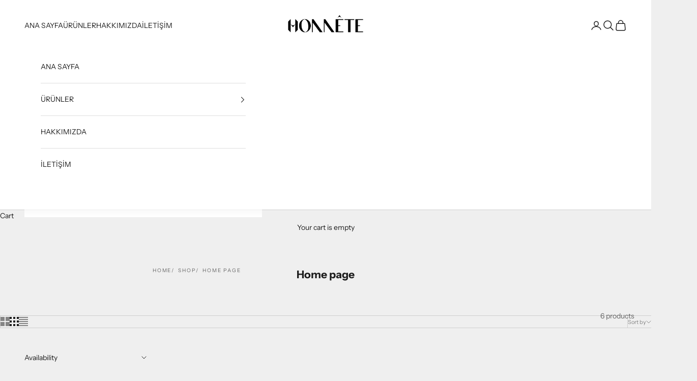

--- FILE ---
content_type: text/html; charset=utf-8
request_url: https://www.maisonhonnete.com/collections/frontpage
body_size: 20092
content:
<!doctype html>

<html class="no-js" lang="en" dir="ltr">
  <head>   

    <!-- Google Tag Manager -->
<script async crossorigin fetchpriority="high" src="/cdn/shopifycloud/importmap-polyfill/es-modules-shim.2.4.0.js"></script>
<script>(function(w,d,s,l,i){w[l]=w[l]||[];w[l].push({'gtm.start':
new Date().getTime(),event:'gtm.js'});var f=d.getElementsByTagName(s)[0],
j=d.createElement(s),dl=l!='dataLayer'?'&l='+l:'';j.async=true;j.src=
'https://www.googletagmanager.com/gtm.js?id='+i+dl;f.parentNode.insertBefore(j,f);
})(window,document,'script','dataLayer','GTM-K2W9WDXG');</script>
<!-- End Google Tag Manager -->

<meta name="facebook-domain-verification" content="obtp9o7uoti8vpfeakscgfp00r4zap" />
    
    <meta charset="utf-8">
    <meta name="viewport" content="width=device-width, initial-scale=1.0, height=device-height, minimum-scale=1.0, maximum-scale=5.0">

    <title>Home page</title><link rel="canonical" href="https://www.maisonhonnete.com/collections/frontpage"><link rel="shortcut icon" href="//www.maisonhonnete.com/cdn/shop/files/Asset_3.png?v=1736427113&width=96">
      <link rel="apple-touch-icon" href="//www.maisonhonnete.com/cdn/shop/files/Asset_3.png?v=1736427113&width=180"><link rel="preconnect" href="https://cdn.shopify.com">
    <link rel="preconnect" href="https://fonts.shopifycdn.com" crossorigin>
    <link rel="dns-prefetch" href="https://productreviews.shopifycdn.com"><link rel="preload" href="//www.maisonhonnete.com/cdn/fonts/instrument_sans/instrumentsans_n4.db86542ae5e1596dbdb28c279ae6c2086c4c5bfa.woff2" as="font" type="font/woff2" crossorigin><link rel="preload" href="//www.maisonhonnete.com/cdn/fonts/instrument_sans/instrumentsans_n4.db86542ae5e1596dbdb28c279ae6c2086c4c5bfa.woff2" as="font" type="font/woff2" crossorigin><meta property="og:type" content="website">
  <meta property="og:title" content="Home page"><meta property="og:url" content="https://www.maisonhonnete.com/collections/frontpage">
<meta property="og:site_name" content="maisonhonnete"><meta name="twitter:card" content="summary"><meta name="twitter:title" content="Home page">
  <meta name="twitter:description" content="">


  <script type="application/ld+json">
  {
    "@context": "https://schema.org",
    "@type": "BreadcrumbList",
  "itemListElement": [{
      "@type": "ListItem",
      "position": 1,
      "name": "Home",
      "item": "https://www.maisonhonnete.com"
    },{
          "@type": "ListItem",
          "position": 2,
          "name": "Home page",
          "item": "https://www.maisonhonnete.com/collections/frontpage"
        }]
  }
  </script>

<style>/* Typography (heading) */
  @font-face {
  font-family: "Instrument Sans";
  font-weight: 400;
  font-style: normal;
  font-display: fallback;
  src: url("//www.maisonhonnete.com/cdn/fonts/instrument_sans/instrumentsans_n4.db86542ae5e1596dbdb28c279ae6c2086c4c5bfa.woff2") format("woff2"),
       url("//www.maisonhonnete.com/cdn/fonts/instrument_sans/instrumentsans_n4.510f1b081e58d08c30978f465518799851ef6d8b.woff") format("woff");
}

@font-face {
  font-family: "Instrument Sans";
  font-weight: 400;
  font-style: italic;
  font-display: fallback;
  src: url("//www.maisonhonnete.com/cdn/fonts/instrument_sans/instrumentsans_i4.028d3c3cd8d085648c808ceb20cd2fd1eb3560e5.woff2") format("woff2"),
       url("//www.maisonhonnete.com/cdn/fonts/instrument_sans/instrumentsans_i4.7e90d82df8dee29a99237cd19cc529d2206706a2.woff") format("woff");
}

/* Typography (body) */
  @font-face {
  font-family: "Instrument Sans";
  font-weight: 400;
  font-style: normal;
  font-display: fallback;
  src: url("//www.maisonhonnete.com/cdn/fonts/instrument_sans/instrumentsans_n4.db86542ae5e1596dbdb28c279ae6c2086c4c5bfa.woff2") format("woff2"),
       url("//www.maisonhonnete.com/cdn/fonts/instrument_sans/instrumentsans_n4.510f1b081e58d08c30978f465518799851ef6d8b.woff") format("woff");
}

@font-face {
  font-family: "Instrument Sans";
  font-weight: 400;
  font-style: italic;
  font-display: fallback;
  src: url("//www.maisonhonnete.com/cdn/fonts/instrument_sans/instrumentsans_i4.028d3c3cd8d085648c808ceb20cd2fd1eb3560e5.woff2") format("woff2"),
       url("//www.maisonhonnete.com/cdn/fonts/instrument_sans/instrumentsans_i4.7e90d82df8dee29a99237cd19cc529d2206706a2.woff") format("woff");
}

@font-face {
  font-family: "Instrument Sans";
  font-weight: 700;
  font-style: normal;
  font-display: fallback;
  src: url("//www.maisonhonnete.com/cdn/fonts/instrument_sans/instrumentsans_n7.e4ad9032e203f9a0977786c356573ced65a7419a.woff2") format("woff2"),
       url("//www.maisonhonnete.com/cdn/fonts/instrument_sans/instrumentsans_n7.b9e40f166fb7639074ba34738101a9d2990bb41a.woff") format("woff");
}

@font-face {
  font-family: "Instrument Sans";
  font-weight: 700;
  font-style: italic;
  font-display: fallback;
  src: url("//www.maisonhonnete.com/cdn/fonts/instrument_sans/instrumentsans_i7.d6063bb5d8f9cbf96eace9e8801697c54f363c6a.woff2") format("woff2"),
       url("//www.maisonhonnete.com/cdn/fonts/instrument_sans/instrumentsans_i7.ce33afe63f8198a3ac4261b826b560103542cd36.woff") format("woff");
}

:root {
    /* Container */
    --container-max-width: 100%;
    --container-xxs-max-width: 27.5rem; /* 440px */
    --container-xs-max-width: 42.5rem; /* 680px */
    --container-sm-max-width: 61.25rem; /* 980px */
    --container-md-max-width: 71.875rem; /* 1150px */
    --container-lg-max-width: 78.75rem; /* 1260px */
    --container-xl-max-width: 85rem; /* 1360px */
    --container-gutter: 1.25rem;

    --section-with-border-vertical-spacing: 2.5rem;
    --section-with-border-vertical-spacing-tight:2.5rem;
    --section-without-border-vertical-spacing:3.75rem;
    --section-without-border-vertical-spacing-tight:3.75rem;

    --section-stack-gap:3rem;
    --section-stack-gap-tight: 2.25rem;

    /* Form settings */
    --form-gap: 1.25rem; /* Gap between fieldset and submit button */
    --fieldset-gap: 1rem; /* Gap between each form input within a fieldset */
    --form-control-gap: 0.625rem; /* Gap between input and label (ignored for floating label) */
    --checkbox-control-gap: 0.75rem; /* Horizontal gap between checkbox and its associated label */
    --input-padding-block: 0.65rem; /* Vertical padding for input, textarea and native select */
    --input-padding-inline: 0.8rem; /* Horizontal padding for input, textarea and native select */
    --checkbox-size: 0.875rem; /* Size (width and height) for checkbox */

    /* Other sizes */
    --sticky-area-height: calc(var(--announcement-bar-is-sticky, 0) * var(--announcement-bar-height, 0px) + var(--header-is-sticky, 0) * var(--header-height, 0px));

    /* RTL support */
    --transform-logical-flip: 1;
    --transform-origin-start: left;
    --transform-origin-end: right;

    /**
     * ---------------------------------------------------------------------
     * TYPOGRAPHY
     * ---------------------------------------------------------------------
     */

    /* Font properties */
    --heading-font-family: "Instrument Sans", sans-serif;
    --heading-font-weight: 400;
    --heading-font-style: normal;
    --heading-text-transform: uppercase;
    --heading-letter-spacing: 0.18em;
    --text-font-family: "Instrument Sans", sans-serif;
    --text-font-weight: 400;
    --text-font-style: normal;
    --text-letter-spacing: 0.0em;
    --button-text-transform: uppercase;
    --button-letter-spacing: 0.18em;

    /* Font sizes */--text-heading-size-factor: 1;
    --text-h1: max(0.6875rem, clamp(1.375rem, 1.146341463414634rem + 0.975609756097561vw, 2rem) * var(--text-heading-size-factor));
    --text-h2: max(0.6875rem, clamp(1.25rem, 1.0670731707317074rem + 0.7804878048780488vw, 1.75rem) * var(--text-heading-size-factor));
    --text-h3: max(0.6875rem, clamp(1.125rem, 1.0335365853658536rem + 0.3902439024390244vw, 1.375rem) * var(--text-heading-size-factor));
    --text-h4: max(0.6875rem, clamp(1rem, 0.9542682926829268rem + 0.1951219512195122vw, 1.125rem) * var(--text-heading-size-factor));
    --text-h5: calc(0.875rem * var(--text-heading-size-factor));
    --text-h6: calc(0.75rem * var(--text-heading-size-factor));

    --text-xs: 0.75rem;
    --text-sm: 0.8125rem;
    --text-base: 0.875rem;
    --text-lg: 1.0rem;
    --text-xl: 1.125rem;

    /**
     * ---------------------------------------------------------------------
     * COLORS
     * ---------------------------------------------------------------------
     */

    /* Color settings */--accent: 28 28 28;
    --text-primary: 28 28 28;
    --background-primary: 239 239 239;
    --background-secondary: 255 255 255;
    --border-color: 207 207 207;
    --page-overlay: 0 0 0 / 0.4;

    /* Button colors */
    --button-background-primary: 28 28 28;
    --button-text-primary: 255 255 255;

    /* Status colors */
    --success-background: 212 227 203;
    --success-text: 48 122 7;
    --warning-background: 253 241 224;
    --warning-text: 237 138 0;
    --error-background: 243 204 204;
    --error-text: 203 43 43;

    /* Product colors */
    --on-sale-text: 227 44 43;
    --on-sale-badge-background: 227 44 43;
    --on-sale-badge-text: 255 255 255;
    --sold-out-badge-background: 239 239 239;
    --sold-out-badge-text: 0 0 0 / 0.65;
    --custom-badge-background: 28 28 28;
    --custom-badge-text: 255 255 255;
    --star-color: 28 28 28;

    /* Header colors */--header-background: 255 255 255;
    --header-text: 28 28 28;
    --header-border-color: 221 221 221;

    /* Footer colors */--footer-background: 255 255 255;
    --footer-text: 28 28 28;
    --footer-border-color: 221 221 221;

    /* Modal colors */--modal-background: 255 255 255;
    --modal-text: 28 28 28;
    --modal-border-color: 221 221 221;

    /* Drawer colors (reuse the same as modal) */
    --drawer-background: 255 255 255;
    --drawer-text: 28 28 28;
    --drawer-border-color: 221 221 221;

    /* Popover background (uses the primary background) */
    --popover-background: 255 255 255;
    --popover-text: 28 28 28;
    --popover-border-color: 207 207 207;

    /* Rounded variables (used for border radius) */
    --rounded-full: 9999px;
    --button-border-radius: 0.0rem;
    --input-border-radius: 0.0rem;

    /* Box shadow */
    --shadow-sm: 0 2px 8px rgb(0 0 0 / 0.05);
    --shadow: 0 5px 15px rgb(0 0 0 / 0.05);
    --shadow-md: 0 5px 30px rgb(0 0 0 / 0.05);
    --shadow-block: px px px rgb(var(--text-primary) / 0.0);

    /**
     * ---------------------------------------------------------------------
     * OTHER
     * ---------------------------------------------------------------------
     */

    --checkmark-svg-url: url(//www.maisonhonnete.com/cdn/shop/t/3/assets/checkmark.svg?v=77552481021870063511682503503);
    --cursor-zoom-in-svg-url: url(//www.maisonhonnete.com/cdn/shop/t/3/assets/cursor-zoom-in.svg?v=112480252220988712521682503503);
  }

  [dir="rtl"]:root {
    /* RTL support */
    --transform-logical-flip: -1;
    --transform-origin-start: right;
    --transform-origin-end: left;
  }

  @media screen and (min-width: 700px) {
    :root {
      /* Typography (font size) */
      --text-xs: 0.75rem;
      --text-sm: 0.8125rem;
      --text-base: 0.875rem;
      --text-lg: 1.0rem;
      --text-xl: 1.25rem;

      /* Spacing settings */
      --container-gutter: 2rem;
    }
  }

  @media screen and (min-width: 1000px) {
    :root {
      /* Spacing settings */
      --container-gutter: 3rem;

      --section-with-border-vertical-spacing: 4rem;
      --section-with-border-vertical-spacing-tight: 4rem;
      --section-without-border-vertical-spacing: 6rem;
      --section-without-border-vertical-spacing-tight: 6rem;

      --section-stack-gap:3rem;
      --section-stack-gap-tight:3rem;
    }
  }
</style><script>
  document.documentElement.classList.replace('no-js', 'js');

  // This allows to expose several variables to the global scope, to be used in scripts
  window.themeVariables = {
    settings: {
      showPageTransition: false,
      pageType: "collection",
      moneyFormat: "{{amount}}TL",
      moneyWithCurrencyFormat: "{{amount}}TL",
      currencyCodeEnabled: false,
      cartType: "drawer"
    },

    strings: {
      addToCartButton: "Add to cart",
      soldOutButton: "Sold out",
      preOrderButton: "Pre-order",
      unavailableButton: "Unavailable",
      addedToCart: "Added to your cart!",
      closeGallery: "Close gallery",
      zoomGallery: "Zoom picture",
      errorGallery: "Image cannot be loaded",
      soldOutBadge: "Sold out",
      discountBadge: "Save @@",
      sku: "SKU:",
      shippingEstimatorNoResults: "Sorry, we do not ship to your address.",
      shippingEstimatorOneResult: "There is one shipping rate for your address:",
      shippingEstimatorMultipleResults: "There are several shipping rates for your address:",
      shippingEstimatorError: "One or more error occurred while retrieving shipping rates:",
      next: "Next",
      previous: "Previous"
    },

    mediaQueries: {
      'sm': 'screen and (min-width: 700px)',
      'md': 'screen and (min-width: 1000px)',
      'lg': 'screen and (min-width: 1150px)',
      'xl': 'screen and (min-width: 1400px)',
      '2xl': 'screen and (min-width: 1600px)',
      'sm-max': 'screen and (max-width: 699px)',
      'md-max': 'screen and (max-width: 999px)',
      'lg-max': 'screen and (max-width: 1149px)',
      'xl-max': 'screen and (max-width: 1399px)',
      '2xl-max': 'screen and (max-width: 1599px)',
      'motion-safe': '(prefers-reduced-motion: no-preference)',
      'motion-reduce': '(prefers-reduced-motion: reduce)',
      'supports-hover': 'screen and (pointer: fine)',
      'supports-touch': 'screen and (hover: none)'
    }
  };</script><script async src="//www.maisonhonnete.com/cdn/shop/t/3/assets/es-module-shims.min.js?v=114726340736633916291682692222"></script>

    <script type="importmap">{
        "imports": {
          "vendor": "//www.maisonhonnete.com/cdn/shop/t/3/assets/vendor.min.js?v=181183994124102247771682503485",
          "theme": "//www.maisonhonnete.com/cdn/shop/t/3/assets/theme.js?v=83948770700970541281682692223",
          "photoswipe": "//www.maisonhonnete.com/cdn/shop/t/3/assets/photoswipe.min.js?v=96595610301167188461682503485"
        }
      }
    </script>

    <script type="module" src="//www.maisonhonnete.com/cdn/shop/t/3/assets/vendor.min.js?v=181183994124102247771682503485"></script>
    <script type="module" src="//www.maisonhonnete.com/cdn/shop/t/3/assets/theme.js?v=83948770700970541281682692223"></script>

    <script>window.performance && window.performance.mark && window.performance.mark('shopify.content_for_header.start');</script><meta id="shopify-digital-wallet" name="shopify-digital-wallet" content="/73250570545/digital_wallets/dialog">
<link rel="alternate" type="application/atom+xml" title="Feed" href="/collections/frontpage.atom" />
<link rel="alternate" type="application/json+oembed" href="https://www.maisonhonnete.com/collections/frontpage.oembed">
<script async="async" src="/checkouts/internal/preloads.js?locale=en-TR"></script>
<script id="shopify-features" type="application/json">{"accessToken":"f43d21170d6596a7aa2c84f19e27e204","betas":["rich-media-storefront-analytics"],"domain":"www.maisonhonnete.com","predictiveSearch":true,"shopId":73250570545,"locale":"en"}</script>
<script>var Shopify = Shopify || {};
Shopify.shop = "maisonhonnete.myshopify.com";
Shopify.locale = "en";
Shopify.currency = {"active":"TRY","rate":"1.0"};
Shopify.country = "TR";
Shopify.theme = {"name":"Prestige","id":148764721457,"schema_name":"Prestige","schema_version":"7.1.0","theme_store_id":855,"role":"main"};
Shopify.theme.handle = "null";
Shopify.theme.style = {"id":null,"handle":null};
Shopify.cdnHost = "www.maisonhonnete.com/cdn";
Shopify.routes = Shopify.routes || {};
Shopify.routes.root = "/";</script>
<script type="module">!function(o){(o.Shopify=o.Shopify||{}).modules=!0}(window);</script>
<script>!function(o){function n(){var o=[];function n(){o.push(Array.prototype.slice.apply(arguments))}return n.q=o,n}var t=o.Shopify=o.Shopify||{};t.loadFeatures=n(),t.autoloadFeatures=n()}(window);</script>
<script id="shop-js-analytics" type="application/json">{"pageType":"collection"}</script>
<script defer="defer" async type="module" src="//www.maisonhonnete.com/cdn/shopifycloud/shop-js/modules/v2/client.init-shop-cart-sync_BdyHc3Nr.en.esm.js"></script>
<script defer="defer" async type="module" src="//www.maisonhonnete.com/cdn/shopifycloud/shop-js/modules/v2/chunk.common_Daul8nwZ.esm.js"></script>
<script type="module">
  await import("//www.maisonhonnete.com/cdn/shopifycloud/shop-js/modules/v2/client.init-shop-cart-sync_BdyHc3Nr.en.esm.js");
await import("//www.maisonhonnete.com/cdn/shopifycloud/shop-js/modules/v2/chunk.common_Daul8nwZ.esm.js");

  window.Shopify.SignInWithShop?.initShopCartSync?.({"fedCMEnabled":true,"windoidEnabled":true});

</script>
<script id="__st">var __st={"a":73250570545,"offset":10800,"reqid":"caa481fb-bb8d-427e-86fe-1292341c29fa-1768939461","pageurl":"www.maisonhonnete.com\/collections\/frontpage","u":"67fee5d8fda2","p":"collection","rtyp":"collection","rid":438787473713};</script>
<script>window.ShopifyPaypalV4VisibilityTracking = true;</script>
<script id="captcha-bootstrap">!function(){'use strict';const t='contact',e='account',n='new_comment',o=[[t,t],['blogs',n],['comments',n],[t,'customer']],c=[[e,'customer_login'],[e,'guest_login'],[e,'recover_customer_password'],[e,'create_customer']],r=t=>t.map((([t,e])=>`form[action*='/${t}']:not([data-nocaptcha='true']) input[name='form_type'][value='${e}']`)).join(','),a=t=>()=>t?[...document.querySelectorAll(t)].map((t=>t.form)):[];function s(){const t=[...o],e=r(t);return a(e)}const i='password',u='form_key',d=['recaptcha-v3-token','g-recaptcha-response','h-captcha-response',i],f=()=>{try{return window.sessionStorage}catch{return}},m='__shopify_v',_=t=>t.elements[u];function p(t,e,n=!1){try{const o=window.sessionStorage,c=JSON.parse(o.getItem(e)),{data:r}=function(t){const{data:e,action:n}=t;return t[m]||n?{data:e,action:n}:{data:t,action:n}}(c);for(const[e,n]of Object.entries(r))t.elements[e]&&(t.elements[e].value=n);n&&o.removeItem(e)}catch(o){console.error('form repopulation failed',{error:o})}}const l='form_type',E='cptcha';function T(t){t.dataset[E]=!0}const w=window,h=w.document,L='Shopify',v='ce_forms',y='captcha';let A=!1;((t,e)=>{const n=(g='f06e6c50-85a8-45c8-87d0-21a2b65856fe',I='https://cdn.shopify.com/shopifycloud/storefront-forms-hcaptcha/ce_storefront_forms_captcha_hcaptcha.v1.5.2.iife.js',D={infoText:'Protected by hCaptcha',privacyText:'Privacy',termsText:'Terms'},(t,e,n)=>{const o=w[L][v],c=o.bindForm;if(c)return c(t,g,e,D).then(n);var r;o.q.push([[t,g,e,D],n]),r=I,A||(h.body.append(Object.assign(h.createElement('script'),{id:'captcha-provider',async:!0,src:r})),A=!0)});var g,I,D;w[L]=w[L]||{},w[L][v]=w[L][v]||{},w[L][v].q=[],w[L][y]=w[L][y]||{},w[L][y].protect=function(t,e){n(t,void 0,e),T(t)},Object.freeze(w[L][y]),function(t,e,n,w,h,L){const[v,y,A,g]=function(t,e,n){const i=e?o:[],u=t?c:[],d=[...i,...u],f=r(d),m=r(i),_=r(d.filter((([t,e])=>n.includes(e))));return[a(f),a(m),a(_),s()]}(w,h,L),I=t=>{const e=t.target;return e instanceof HTMLFormElement?e:e&&e.form},D=t=>v().includes(t);t.addEventListener('submit',(t=>{const e=I(t);if(!e)return;const n=D(e)&&!e.dataset.hcaptchaBound&&!e.dataset.recaptchaBound,o=_(e),c=g().includes(e)&&(!o||!o.value);(n||c)&&t.preventDefault(),c&&!n&&(function(t){try{if(!f())return;!function(t){const e=f();if(!e)return;const n=_(t);if(!n)return;const o=n.value;o&&e.removeItem(o)}(t);const e=Array.from(Array(32),(()=>Math.random().toString(36)[2])).join('');!function(t,e){_(t)||t.append(Object.assign(document.createElement('input'),{type:'hidden',name:u})),t.elements[u].value=e}(t,e),function(t,e){const n=f();if(!n)return;const o=[...t.querySelectorAll(`input[type='${i}']`)].map((({name:t})=>t)),c=[...d,...o],r={};for(const[a,s]of new FormData(t).entries())c.includes(a)||(r[a]=s);n.setItem(e,JSON.stringify({[m]:1,action:t.action,data:r}))}(t,e)}catch(e){console.error('failed to persist form',e)}}(e),e.submit())}));const S=(t,e)=>{t&&!t.dataset[E]&&(n(t,e.some((e=>e===t))),T(t))};for(const o of['focusin','change'])t.addEventListener(o,(t=>{const e=I(t);D(e)&&S(e,y())}));const B=e.get('form_key'),M=e.get(l),P=B&&M;t.addEventListener('DOMContentLoaded',(()=>{const t=y();if(P)for(const e of t)e.elements[l].value===M&&p(e,B);[...new Set([...A(),...v().filter((t=>'true'===t.dataset.shopifyCaptcha))])].forEach((e=>S(e,t)))}))}(h,new URLSearchParams(w.location.search),n,t,e,['guest_login'])})(!0,!0)}();</script>
<script integrity="sha256-4kQ18oKyAcykRKYeNunJcIwy7WH5gtpwJnB7kiuLZ1E=" data-source-attribution="shopify.loadfeatures" defer="defer" src="//www.maisonhonnete.com/cdn/shopifycloud/storefront/assets/storefront/load_feature-a0a9edcb.js" crossorigin="anonymous"></script>
<script data-source-attribution="shopify.dynamic_checkout.dynamic.init">var Shopify=Shopify||{};Shopify.PaymentButton=Shopify.PaymentButton||{isStorefrontPortableWallets:!0,init:function(){window.Shopify.PaymentButton.init=function(){};var t=document.createElement("script");t.src="https://www.maisonhonnete.com/cdn/shopifycloud/portable-wallets/latest/portable-wallets.en.js",t.type="module",document.head.appendChild(t)}};
</script>
<script data-source-attribution="shopify.dynamic_checkout.buyer_consent">
  function portableWalletsHideBuyerConsent(e){var t=document.getElementById("shopify-buyer-consent"),n=document.getElementById("shopify-subscription-policy-button");t&&n&&(t.classList.add("hidden"),t.setAttribute("aria-hidden","true"),n.removeEventListener("click",e))}function portableWalletsShowBuyerConsent(e){var t=document.getElementById("shopify-buyer-consent"),n=document.getElementById("shopify-subscription-policy-button");t&&n&&(t.classList.remove("hidden"),t.removeAttribute("aria-hidden"),n.addEventListener("click",e))}window.Shopify?.PaymentButton&&(window.Shopify.PaymentButton.hideBuyerConsent=portableWalletsHideBuyerConsent,window.Shopify.PaymentButton.showBuyerConsent=portableWalletsShowBuyerConsent);
</script>
<script data-source-attribution="shopify.dynamic_checkout.cart.bootstrap">document.addEventListener("DOMContentLoaded",(function(){function t(){return document.querySelector("shopify-accelerated-checkout-cart, shopify-accelerated-checkout")}if(t())Shopify.PaymentButton.init();else{new MutationObserver((function(e,n){t()&&(Shopify.PaymentButton.init(),n.disconnect())})).observe(document.body,{childList:!0,subtree:!0})}}));
</script>

<script>window.performance && window.performance.mark && window.performance.mark('shopify.content_for_header.end');</script>
<link href="//www.maisonhonnete.com/cdn/shop/t/3/assets/theme.css?v=109210530319954210391749838874" rel="stylesheet" type="text/css" media="all" /><!-- BEGIN app block: shopify://apps/nabu-for-google-pixel/blocks/script-block/1bff1da5-e804-4d5d-ad9c-7c3540bdf531 --><script async src="https://storage.googleapis.com/adnabu-shopify/app-embed-block/adwords-pixel/maisonhonnete.myshopify.com.min.js"></script>

<!-- END app block --><link href="https://monorail-edge.shopifysvc.com" rel="dns-prefetch">
<script>(function(){if ("sendBeacon" in navigator && "performance" in window) {try {var session_token_from_headers = performance.getEntriesByType('navigation')[0].serverTiming.find(x => x.name == '_s').description;} catch {var session_token_from_headers = undefined;}var session_cookie_matches = document.cookie.match(/_shopify_s=([^;]*)/);var session_token_from_cookie = session_cookie_matches && session_cookie_matches.length === 2 ? session_cookie_matches[1] : "";var session_token = session_token_from_headers || session_token_from_cookie || "";function handle_abandonment_event(e) {var entries = performance.getEntries().filter(function(entry) {return /monorail-edge.shopifysvc.com/.test(entry.name);});if (!window.abandonment_tracked && entries.length === 0) {window.abandonment_tracked = true;var currentMs = Date.now();var navigation_start = performance.timing.navigationStart;var payload = {shop_id: 73250570545,url: window.location.href,navigation_start,duration: currentMs - navigation_start,session_token,page_type: "collection"};window.navigator.sendBeacon("https://monorail-edge.shopifysvc.com/v1/produce", JSON.stringify({schema_id: "online_store_buyer_site_abandonment/1.1",payload: payload,metadata: {event_created_at_ms: currentMs,event_sent_at_ms: currentMs}}));}}window.addEventListener('pagehide', handle_abandonment_event);}}());</script>
<script id="web-pixels-manager-setup">(function e(e,d,r,n,o){if(void 0===o&&(o={}),!Boolean(null===(a=null===(i=window.Shopify)||void 0===i?void 0:i.analytics)||void 0===a?void 0:a.replayQueue)){var i,a;window.Shopify=window.Shopify||{};var t=window.Shopify;t.analytics=t.analytics||{};var s=t.analytics;s.replayQueue=[],s.publish=function(e,d,r){return s.replayQueue.push([e,d,r]),!0};try{self.performance.mark("wpm:start")}catch(e){}var l=function(){var e={modern:/Edge?\/(1{2}[4-9]|1[2-9]\d|[2-9]\d{2}|\d{4,})\.\d+(\.\d+|)|Firefox\/(1{2}[4-9]|1[2-9]\d|[2-9]\d{2}|\d{4,})\.\d+(\.\d+|)|Chrom(ium|e)\/(9{2}|\d{3,})\.\d+(\.\d+|)|(Maci|X1{2}).+ Version\/(15\.\d+|(1[6-9]|[2-9]\d|\d{3,})\.\d+)([,.]\d+|)( \(\w+\)|)( Mobile\/\w+|) Safari\/|Chrome.+OPR\/(9{2}|\d{3,})\.\d+\.\d+|(CPU[ +]OS|iPhone[ +]OS|CPU[ +]iPhone|CPU IPhone OS|CPU iPad OS)[ +]+(15[._]\d+|(1[6-9]|[2-9]\d|\d{3,})[._]\d+)([._]\d+|)|Android:?[ /-](13[3-9]|1[4-9]\d|[2-9]\d{2}|\d{4,})(\.\d+|)(\.\d+|)|Android.+Firefox\/(13[5-9]|1[4-9]\d|[2-9]\d{2}|\d{4,})\.\d+(\.\d+|)|Android.+Chrom(ium|e)\/(13[3-9]|1[4-9]\d|[2-9]\d{2}|\d{4,})\.\d+(\.\d+|)|SamsungBrowser\/([2-9]\d|\d{3,})\.\d+/,legacy:/Edge?\/(1[6-9]|[2-9]\d|\d{3,})\.\d+(\.\d+|)|Firefox\/(5[4-9]|[6-9]\d|\d{3,})\.\d+(\.\d+|)|Chrom(ium|e)\/(5[1-9]|[6-9]\d|\d{3,})\.\d+(\.\d+|)([\d.]+$|.*Safari\/(?![\d.]+ Edge\/[\d.]+$))|(Maci|X1{2}).+ Version\/(10\.\d+|(1[1-9]|[2-9]\d|\d{3,})\.\d+)([,.]\d+|)( \(\w+\)|)( Mobile\/\w+|) Safari\/|Chrome.+OPR\/(3[89]|[4-9]\d|\d{3,})\.\d+\.\d+|(CPU[ +]OS|iPhone[ +]OS|CPU[ +]iPhone|CPU IPhone OS|CPU iPad OS)[ +]+(10[._]\d+|(1[1-9]|[2-9]\d|\d{3,})[._]\d+)([._]\d+|)|Android:?[ /-](13[3-9]|1[4-9]\d|[2-9]\d{2}|\d{4,})(\.\d+|)(\.\d+|)|Mobile Safari.+OPR\/([89]\d|\d{3,})\.\d+\.\d+|Android.+Firefox\/(13[5-9]|1[4-9]\d|[2-9]\d{2}|\d{4,})\.\d+(\.\d+|)|Android.+Chrom(ium|e)\/(13[3-9]|1[4-9]\d|[2-9]\d{2}|\d{4,})\.\d+(\.\d+|)|Android.+(UC? ?Browser|UCWEB|U3)[ /]?(15\.([5-9]|\d{2,})|(1[6-9]|[2-9]\d|\d{3,})\.\d+)\.\d+|SamsungBrowser\/(5\.\d+|([6-9]|\d{2,})\.\d+)|Android.+MQ{2}Browser\/(14(\.(9|\d{2,})|)|(1[5-9]|[2-9]\d|\d{3,})(\.\d+|))(\.\d+|)|K[Aa][Ii]OS\/(3\.\d+|([4-9]|\d{2,})\.\d+)(\.\d+|)/},d=e.modern,r=e.legacy,n=navigator.userAgent;return n.match(d)?"modern":n.match(r)?"legacy":"unknown"}(),u="modern"===l?"modern":"legacy",c=(null!=n?n:{modern:"",legacy:""})[u],f=function(e){return[e.baseUrl,"/wpm","/b",e.hashVersion,"modern"===e.buildTarget?"m":"l",".js"].join("")}({baseUrl:d,hashVersion:r,buildTarget:u}),m=function(e){var d=e.version,r=e.bundleTarget,n=e.surface,o=e.pageUrl,i=e.monorailEndpoint;return{emit:function(e){var a=e.status,t=e.errorMsg,s=(new Date).getTime(),l=JSON.stringify({metadata:{event_sent_at_ms:s},events:[{schema_id:"web_pixels_manager_load/3.1",payload:{version:d,bundle_target:r,page_url:o,status:a,surface:n,error_msg:t},metadata:{event_created_at_ms:s}}]});if(!i)return console&&console.warn&&console.warn("[Web Pixels Manager] No Monorail endpoint provided, skipping logging."),!1;try{return self.navigator.sendBeacon.bind(self.navigator)(i,l)}catch(e){}var u=new XMLHttpRequest;try{return u.open("POST",i,!0),u.setRequestHeader("Content-Type","text/plain"),u.send(l),!0}catch(e){return console&&console.warn&&console.warn("[Web Pixels Manager] Got an unhandled error while logging to Monorail."),!1}}}}({version:r,bundleTarget:l,surface:e.surface,pageUrl:self.location.href,monorailEndpoint:e.monorailEndpoint});try{o.browserTarget=l,function(e){var d=e.src,r=e.async,n=void 0===r||r,o=e.onload,i=e.onerror,a=e.sri,t=e.scriptDataAttributes,s=void 0===t?{}:t,l=document.createElement("script"),u=document.querySelector("head"),c=document.querySelector("body");if(l.async=n,l.src=d,a&&(l.integrity=a,l.crossOrigin="anonymous"),s)for(var f in s)if(Object.prototype.hasOwnProperty.call(s,f))try{l.dataset[f]=s[f]}catch(e){}if(o&&l.addEventListener("load",o),i&&l.addEventListener("error",i),u)u.appendChild(l);else{if(!c)throw new Error("Did not find a head or body element to append the script");c.appendChild(l)}}({src:f,async:!0,onload:function(){if(!function(){var e,d;return Boolean(null===(d=null===(e=window.Shopify)||void 0===e?void 0:e.analytics)||void 0===d?void 0:d.initialized)}()){var d=window.webPixelsManager.init(e)||void 0;if(d){var r=window.Shopify.analytics;r.replayQueue.forEach((function(e){var r=e[0],n=e[1],o=e[2];d.publishCustomEvent(r,n,o)})),r.replayQueue=[],r.publish=d.publishCustomEvent,r.visitor=d.visitor,r.initialized=!0}}},onerror:function(){return m.emit({status:"failed",errorMsg:"".concat(f," has failed to load")})},sri:function(e){var d=/^sha384-[A-Za-z0-9+/=]+$/;return"string"==typeof e&&d.test(e)}(c)?c:"",scriptDataAttributes:o}),m.emit({status:"loading"})}catch(e){m.emit({status:"failed",errorMsg:(null==e?void 0:e.message)||"Unknown error"})}}})({shopId: 73250570545,storefrontBaseUrl: "https://www.maisonhonnete.com",extensionsBaseUrl: "https://extensions.shopifycdn.com/cdn/shopifycloud/web-pixels-manager",monorailEndpoint: "https://monorail-edge.shopifysvc.com/unstable/produce_batch",surface: "storefront-renderer",enabledBetaFlags: ["2dca8a86"],webPixelsConfigList: [{"id":"1427145009","configuration":"{\"configuration\":\"{\\\"should_include_tax_charges\\\": false, \\\"is_visitor_consent_tracking_enabled\\\": false}\",\"pixelEvents\":\"{\\\"purchase\\\": [{\\\"conversion_id\\\": \\\"17150192482\\\", \\\"conversion_label\\\": \\\"OGGvCKnysdkaEOLW7PE_\\\", \\\"should_include_shipping_charges\\\": false, \\\"is_enhanced_conversions_enabled\\\": true}], \\\"initiate_checkout\\\": [{\\\"conversion_id\\\": \\\"17150192482\\\", \\\"conversion_label\\\": \\\"PIsDCKzysdkaEOLW7PE_\\\", \\\"is_enhanced_conversions_enabled\\\": true}], \\\"add_to_cart\\\": [{\\\"conversion_id\\\": \\\"17150192482\\\", \\\"conversion_label\\\": \\\"3ERKCK_ysdkaEOLW7PE_\\\"}]}\"}","eventPayloadVersion":"v1","runtimeContext":"LAX","scriptVersion":"fc773ce1cfd6b5b8959ddfad0cf8dc8c","type":"APP","apiClientId":1754643,"privacyPurposes":[],"dataSharingAdjustments":{"protectedCustomerApprovalScopes":["read_customer_address","read_customer_email","read_customer_name","read_customer_personal_data","read_customer_phone"]}},{"id":"1195770161","configuration":"{\"config\":\"{\\\"google_tag_ids\\\":[\\\"G-DN7PQ6YXBE\\\",\\\"AW-17150192482\\\",\\\"GT-WB5FS9M5\\\"],\\\"target_country\\\":\\\"ZZ\\\",\\\"gtag_events\\\":[{\\\"type\\\":\\\"begin_checkout\\\",\\\"action_label\\\":[\\\"G-DN7PQ6YXBE\\\",\\\"AW-17150192482\\\/zTbDCMyLytIaEOLW7PE_\\\"]},{\\\"type\\\":\\\"search\\\",\\\"action_label\\\":[\\\"G-DN7PQ6YXBE\\\",\\\"AW-17150192482\\\/ELbqCNiLytIaEOLW7PE_\\\"]},{\\\"type\\\":\\\"view_item\\\",\\\"action_label\\\":[\\\"G-DN7PQ6YXBE\\\",\\\"AW-17150192482\\\/wZxHCNWLytIaEOLW7PE_\\\",\\\"MC-H7BXBC5B54\\\"]},{\\\"type\\\":\\\"purchase\\\",\\\"action_label\\\":[\\\"G-DN7PQ6YXBE\\\",\\\"AW-17150192482\\\/refqCMmLytIaEOLW7PE_\\\",\\\"MC-H7BXBC5B54\\\"]},{\\\"type\\\":\\\"page_view\\\",\\\"action_label\\\":[\\\"G-DN7PQ6YXBE\\\",\\\"AW-17150192482\\\/bF-qCNKLytIaEOLW7PE_\\\",\\\"MC-H7BXBC5B54\\\"]},{\\\"type\\\":\\\"add_payment_info\\\",\\\"action_label\\\":[\\\"G-DN7PQ6YXBE\\\",\\\"AW-17150192482\\\/rNMaCOeRytIaEOLW7PE_\\\"]},{\\\"type\\\":\\\"add_to_cart\\\",\\\"action_label\\\":[\\\"G-DN7PQ6YXBE\\\",\\\"AW-17150192482\\\/YkJ2CM-LytIaEOLW7PE_\\\"]}],\\\"enable_monitoring_mode\\\":false}\"}","eventPayloadVersion":"v1","runtimeContext":"OPEN","scriptVersion":"b2a88bafab3e21179ed38636efcd8a93","type":"APP","apiClientId":1780363,"privacyPurposes":[],"dataSharingAdjustments":{"protectedCustomerApprovalScopes":["read_customer_address","read_customer_email","read_customer_name","read_customer_personal_data","read_customer_phone"]}},{"id":"265814321","configuration":"{\"pixel_id\":\"1373964896532648\",\"pixel_type\":\"facebook_pixel\"}","eventPayloadVersion":"v1","runtimeContext":"OPEN","scriptVersion":"ca16bc87fe92b6042fbaa3acc2fbdaa6","type":"APP","apiClientId":2329312,"privacyPurposes":["ANALYTICS","MARKETING","SALE_OF_DATA"],"dataSharingAdjustments":{"protectedCustomerApprovalScopes":["read_customer_address","read_customer_email","read_customer_name","read_customer_personal_data","read_customer_phone"]}},{"id":"172949809","eventPayloadVersion":"1","runtimeContext":"LAX","scriptVersion":"2","type":"CUSTOM","privacyPurposes":["ANALYTICS","MARKETING","PREFERENCES","SALE_OF_DATA"],"name":"GTM"},{"id":"shopify-app-pixel","configuration":"{}","eventPayloadVersion":"v1","runtimeContext":"STRICT","scriptVersion":"0450","apiClientId":"shopify-pixel","type":"APP","privacyPurposes":["ANALYTICS","MARKETING"]},{"id":"shopify-custom-pixel","eventPayloadVersion":"v1","runtimeContext":"LAX","scriptVersion":"0450","apiClientId":"shopify-pixel","type":"CUSTOM","privacyPurposes":["ANALYTICS","MARKETING"]}],isMerchantRequest: false,initData: {"shop":{"name":"maisonhonnete","paymentSettings":{"currencyCode":"TRY"},"myshopifyDomain":"maisonhonnete.myshopify.com","countryCode":"TR","storefrontUrl":"https:\/\/www.maisonhonnete.com"},"customer":null,"cart":null,"checkout":null,"productVariants":[],"purchasingCompany":null},},"https://www.maisonhonnete.com/cdn","fcfee988w5aeb613cpc8e4bc33m6693e112",{"modern":"","legacy":""},{"shopId":"73250570545","storefrontBaseUrl":"https:\/\/www.maisonhonnete.com","extensionBaseUrl":"https:\/\/extensions.shopifycdn.com\/cdn\/shopifycloud\/web-pixels-manager","surface":"storefront-renderer","enabledBetaFlags":"[\"2dca8a86\"]","isMerchantRequest":"false","hashVersion":"fcfee988w5aeb613cpc8e4bc33m6693e112","publish":"custom","events":"[[\"page_viewed\",{}],[\"collection_viewed\",{\"collection\":{\"id\":\"438787473713\",\"title\":\"Home page\",\"productVariants\":[{\"price\":{\"amount\":4500.0,\"currencyCode\":\"TRY\"},\"product\":{\"title\":\"FOLDED GRACE BLUZ\",\"vendor\":\"maisonhonnete\",\"id\":\"10255622177073\",\"untranslatedTitle\":\"FOLDED GRACE BLUZ\",\"url\":\"\/products\/folded-grace-bluz\",\"type\":\"Bluz\"},\"id\":\"51249768235313\",\"image\":{\"src\":\"\/\/www.maisonhonnete.com\/cdn\/shop\/files\/IMG_4040.jpg?v=1744573148\"},\"sku\":\"\",\"title\":\"34\",\"untranslatedTitle\":\"34\"},{\"price\":{\"amount\":5000.0,\"currencyCode\":\"TRY\"},\"product\":{\"title\":\"ECHO ETEK\",\"vendor\":\"maisonhonnete\",\"id\":\"10255623717169\",\"untranslatedTitle\":\"ECHO ETEK\",\"url\":\"\/products\/echo-etek\",\"type\":\"Etek\"},\"id\":\"51249794679089\",\"image\":{\"src\":\"\/\/www.maisonhonnete.com\/cdn\/shop\/files\/IMG_4047_cf63d280-5424-4121-9238-40a704f26ff7.jpg?v=1744573686\"},\"sku\":\"\",\"title\":\"34\",\"untranslatedTitle\":\"34\"},{\"price\":{\"amount\":7000.0,\"currencyCode\":\"TRY\"},\"product\":{\"title\":\"TERRA PANTOLON\",\"vendor\":\"maisonhonnete\",\"id\":\"10255590097201\",\"untranslatedTitle\":\"TERRA PANTOLON\",\"url\":\"\/products\/terra-pantolon\",\"type\":\"Pantolon\"},\"id\":\"51329446215985\",\"image\":{\"src\":\"\/\/www.maisonhonnete.com\/cdn\/shop\/files\/IMG_4030.jpg?v=1744571332\"},\"sku\":\"\",\"title\":\"34\",\"untranslatedTitle\":\"34\"},{\"price\":{\"amount\":8400.0,\"currencyCode\":\"TRY\"},\"product\":{\"title\":\"LUNA BLUZ\",\"vendor\":\"maisonhonnete\",\"id\":\"10255604285745\",\"untranslatedTitle\":\"LUNA BLUZ\",\"url\":\"\/products\/luna-bluz\",\"type\":\"Bluz\"},\"id\":\"51249749918001\",\"image\":{\"src\":\"\/\/www.maisonhonnete.com\/cdn\/shop\/files\/IMG_4034.jpg?v=1744572052\"},\"sku\":\"\",\"title\":\"34\",\"untranslatedTitle\":\"34\"},{\"price\":{\"amount\":7500.0,\"currencyCode\":\"TRY\"},\"product\":{\"title\":\"Siyah Axis Pantolon\",\"vendor\":\"maisonhonnete\",\"id\":\"10255614607665\",\"untranslatedTitle\":\"Siyah Axis Pantolon\",\"url\":\"\/products\/axis-pantolon\",\"type\":\"Pantolon\"},\"id\":\"51249761190193\",\"image\":{\"src\":\"\/\/www.maisonhonnete.com\/cdn\/shop\/files\/Tasarimsiyahpantolon.png?v=1745188114\"},\"sku\":\"\",\"title\":\"32\",\"untranslatedTitle\":\"32\"},{\"price\":{\"amount\":5000.0,\"currencyCode\":\"TRY\"},\"product\":{\"title\":\"FLOW GÖMLEK\",\"vendor\":\"maisonhonnete\",\"id\":\"10255570796849\",\"untranslatedTitle\":\"FLOW GÖMLEK\",\"url\":\"\/products\/flow-gomlek\",\"type\":\"Gömlek\"},\"id\":\"51249715773745\",\"image\":{\"src\":\"\/\/www.maisonhonnete.com\/cdn\/shop\/files\/IMG_4024.jpg?v=1744569161\"},\"sku\":\"\",\"title\":\"S\/M\",\"untranslatedTitle\":\"S\/M\"}]}}]]"});</script><script>
  window.ShopifyAnalytics = window.ShopifyAnalytics || {};
  window.ShopifyAnalytics.meta = window.ShopifyAnalytics.meta || {};
  window.ShopifyAnalytics.meta.currency = 'TRY';
  var meta = {"products":[{"id":10255622177073,"gid":"gid:\/\/shopify\/Product\/10255622177073","vendor":"maisonhonnete","type":"Bluz","handle":"folded-grace-bluz","variants":[{"id":51249768235313,"price":450000,"name":"FOLDED GRACE BLUZ - 34","public_title":"34","sku":""},{"id":51249768268081,"price":450000,"name":"FOLDED GRACE BLUZ - 36","public_title":"36","sku":""},{"id":51249768300849,"price":450000,"name":"FOLDED GRACE BLUZ - 38","public_title":"38","sku":""},{"id":51249768333617,"price":450000,"name":"FOLDED GRACE BLUZ - 40","public_title":"40","sku":""}],"remote":false},{"id":10255623717169,"gid":"gid:\/\/shopify\/Product\/10255623717169","vendor":"maisonhonnete","type":"Etek","handle":"echo-etek","variants":[{"id":51249794679089,"price":500000,"name":"ECHO ETEK - 34","public_title":"34","sku":""},{"id":51249794711857,"price":500000,"name":"ECHO ETEK - 36","public_title":"36","sku":""},{"id":51249794744625,"price":500000,"name":"ECHO ETEK - 38","public_title":"38","sku":""},{"id":51249794777393,"price":500000,"name":"ECHO ETEK - 40","public_title":"40","sku":""}],"remote":false},{"id":10255590097201,"gid":"gid:\/\/shopify\/Product\/10255590097201","vendor":"maisonhonnete","type":"Pantolon","handle":"terra-pantolon","variants":[{"id":51329446215985,"price":700000,"name":"TERRA PANTOLON - 34","public_title":"34","sku":""},{"id":51329446248753,"price":700000,"name":"TERRA PANTOLON - 36","public_title":"36","sku":""},{"id":51329446281521,"price":700000,"name":"TERRA PANTOLON - 38","public_title":"38","sku":""},{"id":51329446314289,"price":700000,"name":"TERRA PANTOLON - 40","public_title":"40","sku":""}],"remote":false},{"id":10255604285745,"gid":"gid:\/\/shopify\/Product\/10255604285745","vendor":"maisonhonnete","type":"Bluz","handle":"luna-bluz","variants":[{"id":51249749918001,"price":840000,"name":"LUNA BLUZ - 34","public_title":"34","sku":""},{"id":51249749950769,"price":840000,"name":"LUNA BLUZ - 36","public_title":"36","sku":""},{"id":51249749983537,"price":840000,"name":"LUNA BLUZ - 38","public_title":"38","sku":""},{"id":51249750016305,"price":840000,"name":"LUNA BLUZ - 40","public_title":"40","sku":""}],"remote":false},{"id":10255614607665,"gid":"gid:\/\/shopify\/Product\/10255614607665","vendor":"maisonhonnete","type":"Pantolon","handle":"axis-pantolon","variants":[{"id":51249761190193,"price":750000,"name":"Siyah Axis Pantolon - 32","public_title":"32","sku":""},{"id":51249761222961,"price":750000,"name":"Siyah Axis Pantolon - 34","public_title":"34","sku":""},{"id":51249761255729,"price":750000,"name":"Siyah Axis Pantolon - 36","public_title":"36","sku":""},{"id":51249761288497,"price":750000,"name":"Siyah Axis Pantolon - 38","public_title":"38","sku":""},{"id":51249761321265,"price":750000,"name":"Siyah Axis Pantolon - 40","public_title":"40","sku":""}],"remote":false},{"id":10255570796849,"gid":"gid:\/\/shopify\/Product\/10255570796849","vendor":"maisonhonnete","type":"Gömlek","handle":"flow-gomlek","variants":[{"id":51249715773745,"price":500000,"name":"FLOW GÖMLEK - S\/M","public_title":"S\/M","sku":""},{"id":51249715806513,"price":500000,"name":"FLOW GÖMLEK - M\/L","public_title":"M\/L","sku":""}],"remote":false}],"page":{"pageType":"collection","resourceType":"collection","resourceId":438787473713,"requestId":"caa481fb-bb8d-427e-86fe-1292341c29fa-1768939461"}};
  for (var attr in meta) {
    window.ShopifyAnalytics.meta[attr] = meta[attr];
  }
</script>
<script class="analytics">
  (function () {
    var customDocumentWrite = function(content) {
      var jquery = null;

      if (window.jQuery) {
        jquery = window.jQuery;
      } else if (window.Checkout && window.Checkout.$) {
        jquery = window.Checkout.$;
      }

      if (jquery) {
        jquery('body').append(content);
      }
    };

    var hasLoggedConversion = function(token) {
      if (token) {
        return document.cookie.indexOf('loggedConversion=' + token) !== -1;
      }
      return false;
    }

    var setCookieIfConversion = function(token) {
      if (token) {
        var twoMonthsFromNow = new Date(Date.now());
        twoMonthsFromNow.setMonth(twoMonthsFromNow.getMonth() + 2);

        document.cookie = 'loggedConversion=' + token + '; expires=' + twoMonthsFromNow;
      }
    }

    var trekkie = window.ShopifyAnalytics.lib = window.trekkie = window.trekkie || [];
    if (trekkie.integrations) {
      return;
    }
    trekkie.methods = [
      'identify',
      'page',
      'ready',
      'track',
      'trackForm',
      'trackLink'
    ];
    trekkie.factory = function(method) {
      return function() {
        var args = Array.prototype.slice.call(arguments);
        args.unshift(method);
        trekkie.push(args);
        return trekkie;
      };
    };
    for (var i = 0; i < trekkie.methods.length; i++) {
      var key = trekkie.methods[i];
      trekkie[key] = trekkie.factory(key);
    }
    trekkie.load = function(config) {
      trekkie.config = config || {};
      trekkie.config.initialDocumentCookie = document.cookie;
      var first = document.getElementsByTagName('script')[0];
      var script = document.createElement('script');
      script.type = 'text/javascript';
      script.onerror = function(e) {
        var scriptFallback = document.createElement('script');
        scriptFallback.type = 'text/javascript';
        scriptFallback.onerror = function(error) {
                var Monorail = {
      produce: function produce(monorailDomain, schemaId, payload) {
        var currentMs = new Date().getTime();
        var event = {
          schema_id: schemaId,
          payload: payload,
          metadata: {
            event_created_at_ms: currentMs,
            event_sent_at_ms: currentMs
          }
        };
        return Monorail.sendRequest("https://" + monorailDomain + "/v1/produce", JSON.stringify(event));
      },
      sendRequest: function sendRequest(endpointUrl, payload) {
        // Try the sendBeacon API
        if (window && window.navigator && typeof window.navigator.sendBeacon === 'function' && typeof window.Blob === 'function' && !Monorail.isIos12()) {
          var blobData = new window.Blob([payload], {
            type: 'text/plain'
          });

          if (window.navigator.sendBeacon(endpointUrl, blobData)) {
            return true;
          } // sendBeacon was not successful

        } // XHR beacon

        var xhr = new XMLHttpRequest();

        try {
          xhr.open('POST', endpointUrl);
          xhr.setRequestHeader('Content-Type', 'text/plain');
          xhr.send(payload);
        } catch (e) {
          console.log(e);
        }

        return false;
      },
      isIos12: function isIos12() {
        return window.navigator.userAgent.lastIndexOf('iPhone; CPU iPhone OS 12_') !== -1 || window.navigator.userAgent.lastIndexOf('iPad; CPU OS 12_') !== -1;
      }
    };
    Monorail.produce('monorail-edge.shopifysvc.com',
      'trekkie_storefront_load_errors/1.1',
      {shop_id: 73250570545,
      theme_id: 148764721457,
      app_name: "storefront",
      context_url: window.location.href,
      source_url: "//www.maisonhonnete.com/cdn/s/trekkie.storefront.cd680fe47e6c39ca5d5df5f0a32d569bc48c0f27.min.js"});

        };
        scriptFallback.async = true;
        scriptFallback.src = '//www.maisonhonnete.com/cdn/s/trekkie.storefront.cd680fe47e6c39ca5d5df5f0a32d569bc48c0f27.min.js';
        first.parentNode.insertBefore(scriptFallback, first);
      };
      script.async = true;
      script.src = '//www.maisonhonnete.com/cdn/s/trekkie.storefront.cd680fe47e6c39ca5d5df5f0a32d569bc48c0f27.min.js';
      first.parentNode.insertBefore(script, first);
    };
    trekkie.load(
      {"Trekkie":{"appName":"storefront","development":false,"defaultAttributes":{"shopId":73250570545,"isMerchantRequest":null,"themeId":148764721457,"themeCityHash":"5844613810032421088","contentLanguage":"en","currency":"TRY","eventMetadataId":"14418030-e5de-4101-a052-3dd7d6958ae7"},"isServerSideCookieWritingEnabled":true,"monorailRegion":"shop_domain","enabledBetaFlags":["65f19447"]},"Session Attribution":{},"S2S":{"facebookCapiEnabled":true,"source":"trekkie-storefront-renderer","apiClientId":580111}}
    );

    var loaded = false;
    trekkie.ready(function() {
      if (loaded) return;
      loaded = true;

      window.ShopifyAnalytics.lib = window.trekkie;

      var originalDocumentWrite = document.write;
      document.write = customDocumentWrite;
      try { window.ShopifyAnalytics.merchantGoogleAnalytics.call(this); } catch(error) {};
      document.write = originalDocumentWrite;

      window.ShopifyAnalytics.lib.page(null,{"pageType":"collection","resourceType":"collection","resourceId":438787473713,"requestId":"caa481fb-bb8d-427e-86fe-1292341c29fa-1768939461","shopifyEmitted":true});

      var match = window.location.pathname.match(/checkouts\/(.+)\/(thank_you|post_purchase)/)
      var token = match? match[1]: undefined;
      if (!hasLoggedConversion(token)) {
        setCookieIfConversion(token);
        window.ShopifyAnalytics.lib.track("Viewed Product Category",{"currency":"TRY","category":"Collection: frontpage","collectionName":"frontpage","collectionId":438787473713,"nonInteraction":true},undefined,undefined,{"shopifyEmitted":true});
      }
    });


        var eventsListenerScript = document.createElement('script');
        eventsListenerScript.async = true;
        eventsListenerScript.src = "//www.maisonhonnete.com/cdn/shopifycloud/storefront/assets/shop_events_listener-3da45d37.js";
        document.getElementsByTagName('head')[0].appendChild(eventsListenerScript);

})();</script>
<script
  defer
  src="https://www.maisonhonnete.com/cdn/shopifycloud/perf-kit/shopify-perf-kit-3.0.4.min.js"
  data-application="storefront-renderer"
  data-shop-id="73250570545"
  data-render-region="gcp-us-central1"
  data-page-type="collection"
  data-theme-instance-id="148764721457"
  data-theme-name="Prestige"
  data-theme-version="7.1.0"
  data-monorail-region="shop_domain"
  data-resource-timing-sampling-rate="10"
  data-shs="true"
  data-shs-beacon="true"
  data-shs-export-with-fetch="true"
  data-shs-logs-sample-rate="1"
  data-shs-beacon-endpoint="https://www.maisonhonnete.com/api/collect"
></script>
</head>

  

  <body class="features--button-transition features--zoom-image "><template id="drawer-default-template">
  <div part="base">
    <div part="overlay"></div>

    <div part="content">
      <header part="header">
        <slot name="header"></slot>

        <button type="button" is="dialog-close-button" part="close-button tap-area" aria-label="Close"><svg aria-hidden="true" focusable="false" fill="none" width="14" class="icon icon-close" viewBox="0 0 16 16">
      <path d="m1 1 14 14M1 15 15 1" stroke="currentColor" stroke-width="1.5"/>
    </svg>

  </button>
      </header>

      <div part="body">
        <slot></slot>
      </div>

      <footer part="footer">
        <slot name="footer"></slot>
      </footer>
    </div>
  </div>
</template><template id="modal-default-template">
  <div part="base">
    <div part="overlay"></div>

    <div part="content">
      <header part="header">
        <slot name="header"></slot>

        <button type="button" is="dialog-close-button" part="close-button tap-area" aria-label="Close"><svg aria-hidden="true" focusable="false" fill="none" width="14" class="icon icon-close" viewBox="0 0 16 16">
      <path d="m1 1 14 14M1 15 15 1" stroke="currentColor" stroke-width="1.5"/>
    </svg>

  </button>
      </header>

      <div part="body">
        <slot></slot>
      </div>
    </div>
  </div>
</template><template id="popover-default-template">
  <div part="base">
    <div part="overlay"></div>

    <div part="content">
      <header part="header">
        <slot name="header"></slot>

        <button type="button" is="dialog-close-button" part="close-button tap-area" aria-label="Close"><svg aria-hidden="true" focusable="false" fill="none" width="14" class="icon icon-close" viewBox="0 0 16 16">
      <path d="m1 1 14 14M1 15 15 1" stroke="currentColor" stroke-width="1.5"/>
    </svg>

  </button>
      </header>

      <div part="body">
        <slot></slot>
      </div>
    </div>
  </div>
</template><template id="header-search-default-template">
  <div part="base">
    <div part="overlay"></div>

    <div part="content">
      <slot></slot>
    </div>
  </div>
</template><template id="video-media-default-template">
  <slot></slot>

  <svg part="play-button" fill="none" width="48" height="48" viewBox="0 0 48 48">
    <path fill-rule="evenodd" clip-rule="evenodd" d="M48 24c0 13.255-10.745 24-24 24S0 37.255 0 24 10.745 0 24 0s24 10.745 24 24Zm-18 0-9-6.6v13.2l9-6.6Z" fill="var(--play-button-background, #efefef)"/>
  </svg>
</template><loading-bar class="loading-bar" aria-hidden="true"></loading-bar>
    <a href="#main" allow-hash-change class="skip-to-content sr-only">Skip to content</a><!-- BEGIN sections: header-group -->
<header id="shopify-section-sections--18822722814257__header" class="shopify-section shopify-section-group-header-group shopify-section--header"><style>
  :root {
    --header-is-sticky: 1;
  }

  #shopify-section-sections--18822722814257__header {
    --header-grid: "primary-nav logo secondary-nav" / minmax(0, 1fr) auto minmax(0, 1fr);
    --header-padding-block: 1rem;
    --header-transparent-header-text-color: 255 255 255;
    --header-separation-border-color: var(--border-color);

    position: relative;
    z-index: 5;
  }

  @media screen and (min-width: 700px) {
    #shopify-section-sections--18822722814257__header {
      --header-padding-block: 1.6rem;
    }
  }

  @media screen and (min-width: 1000px) {
    #shopify-section-sections--18822722814257__header {}
  }#shopify-section-sections--18822722814257__header {
      position: sticky;
      top: 0;
    }

    .shopify-section--announcement-bar ~ #shopify-section-sections--18822722814257__header {
      top: calc(var(--announcement-bar-is-sticky, 0) * var(--announcement-bar-height, 0px));
    }#shopify-section-sections--18822722814257__header {
      --header-logo-width: 100px;
      --header-logo-height: 29px;
    }

    @media screen and (min-width: 700px) {
      #shopify-section-sections--18822722814257__header {
        --header-logo-width: 170px;
        --header-logo-height: 49px;
      }
    }</style>

<height-observer variable="header">
  <x-header class="header">
      <a href="/" class="header__logo"><span class="sr-only">maisonhonnete</span><img src="//www.maisonhonnete.com/cdn/shop/files/honet_siyah_logo-01.png?v=1683899553&amp;width=280" alt="" srcset="//www.maisonhonnete.com/cdn/shop/files/honet_siyah_logo-01.png?v=1683899553&amp;width=280 280w, //www.maisonhonnete.com/cdn/shop/files/honet_siyah_logo-01.png?v=1683899553&amp;width=280 280w" width="280" height="80" sizes="170px" class="header__logo-image"><img src="//www.maisonhonnete.com/cdn/shop/files/Untitled-26.png?v=1695150630&amp;width=4680" alt="" srcset="//www.maisonhonnete.com/cdn/shop/files/Untitled-26.png?v=1695150630&amp;width=280 280w, //www.maisonhonnete.com/cdn/shop/files/Untitled-26.png?v=1695150630&amp;width=280 280w" width="4680" height="1302" sizes="170px" class="header__logo-image header__logo-image--transparent"></a>
    
<nav class="header__primary-nav " aria-label="Primary navigation">
        <button type="button" aria-controls="sidebar-menu" class="md:hidden">
          <span class="sr-only">Open navigation menu</span><svg aria-hidden="true" fill="none" focusable="false" width="24" class="header__nav-icon icon icon-hamburger" viewBox="0 0 24 24">
      <path d="M1 19h22M1 12h22M1 5h22" stroke="currentColor" stroke-width="1.5" stroke-linecap="square"/>
    </svg></button><ul class="contents unstyled-list md-max:hidden">

              <li class="header__primary-nav-item" data-title="ANA SAYFA"><a href="/" class="block h6" >ANA SAYFA</a></li>

              <li class="header__primary-nav-item" data-title="ÜRÜNLER"><details is="dropdown-menu-disclosure" class="header__menu-disclosure" follow-summary-link trigger="hover">
                    <summary data-follow-link="#" class="h6">ÜRÜNLER</summary><ul class="header__dropdown-menu header__dropdown-menu--restrictable unstyled-list" role="list"><li><a href="/collections/yeni%CC%87-urunler" class="link-faded-reverse" >YENİ ÜRÜNLER</a></li><li><a href="/collections/kaban-ve-mont" class="link-faded-reverse" >Kaban ve Mont</a></li><li><a href="/collections/ceketler" class="link-faded-reverse" >Ceket</a></li><li><a href="/collections/gomlek" class="link-faded-reverse" >Gömlek</a></li><li><a href="/collections/bluz" class="link-faded-reverse" >Bluz</a></li><li><a href="/collections/bustiyer" class="link-faded-reverse" >Büstiyer</a></li><li><a href="/collections/elbise" class="link-faded-reverse" >Elbise</a></li><li><a href="/collections/etek" class="link-faded-reverse" >Etek</a></li><li><a href="/collections/pantolon" class="link-faded-reverse" >Pantolon</a></li><li><a href="/collections/lagom" class="link-faded-reverse" >Tüm Ürünler</a></li><li><a href="/collections/i%CC%87ndi%CC%87ri%CC%87m" class="link-faded-reverse" >İNDİRİM</a></li></ul></details></li>

              <li class="header__primary-nav-item" data-title="HAKKIMIZDA"><a href="/pages/hakkimizda" class="block h6" >HAKKIMIZDA</a></li>

              <li class="header__primary-nav-item" data-title="İLETİŞİM"><a href="/pages/contact" class="block h6" >İLETİŞİM</a></li></ul></nav><nav class="header__secondary-nav" aria-label="Secondary navigation"><a href="/account" class="sm-max:hidden">
          <span class="sr-only">Open account page</span><svg aria-hidden="true" fill="none" focusable="false" width="24" class="header__nav-icon icon icon-account" viewBox="0 0 24 24">
      <path d="M16.125 8.75c-.184 2.478-2.063 4.5-4.125 4.5s-3.944-2.021-4.125-4.5c-.187-2.578 1.64-4.5 4.125-4.5 2.484 0 4.313 1.969 4.125 4.5Z" stroke="currentColor" stroke-width="1.5" stroke-linecap="round" stroke-linejoin="round"/>
      <path d="M3.017 20.747C3.783 16.5 7.922 14.25 12 14.25s8.217 2.25 8.984 6.497" stroke="currentColor" stroke-width="1.5" stroke-miterlimit="10"/>
    </svg></a><a href="/search" aria-controls="header-search-sections--18822722814257__header">
          <span class="sr-only">Open search</span><svg aria-hidden="true" fill="none" focusable="false" width="24" class="header__nav-icon icon icon-search" viewBox="0 0 24 24">
      <path d="M10.364 3a7.364 7.364 0 1 0 0 14.727 7.364 7.364 0 0 0 0-14.727Z" stroke="currentColor" stroke-width="1.5" stroke-miterlimit="10"/>
      <path d="M15.857 15.858 21 21.001" stroke="currentColor" stroke-width="1.5" stroke-miterlimit="10" stroke-linecap="round"/>
    </svg></a><a href="/cart" class="relative" aria-controls="cart-drawer">
        <span class="sr-only">Open cart</span><svg aria-hidden="true" fill="none" focusable="false" width="24" class="header__nav-icon icon icon-cart" viewBox="0 0 24 24"><path d="M4.75 8.25A.75.75 0 0 0 4 9L3 19.125c0 1.418 1.207 2.625 2.625 2.625h12.75c1.418 0 2.625-1.149 2.625-2.566L20 9a.75.75 0 0 0-.75-.75H4.75Zm2.75 0v-1.5a4.5 4.5 0 0 1 4.5-4.5v0a4.5 4.5 0 0 1 4.5 4.5v1.5" stroke="currentColor" stroke-width="1.5" stroke-linecap="round" stroke-linejoin="round"/></svg><cart-dot class="header__cart-dot  "></cart-dot>
      </a>
    </nav><header-search id="header-search-sections--18822722814257__header" class="header-search">
  <div class="container">
    <form id="predictive-search-form" action="/search" method="GET" aria-owns="header-predictive-search" class="header-search__form" role="search">
      <div class="header-search__form-control"><svg aria-hidden="true" fill="none" focusable="false" width="20" class="icon icon-search" viewBox="0 0 24 24">
      <path d="M10.364 3a7.364 7.364 0 1 0 0 14.727 7.364 7.364 0 0 0 0-14.727Z" stroke="currentColor" stroke-width="1.5" stroke-miterlimit="10"/>
      <path d="M15.857 15.858 21 21.001" stroke="currentColor" stroke-width="1.5" stroke-miterlimit="10" stroke-linecap="round"/>
    </svg><input type="search" name="q" spellcheck="false" class="header-search__input h5 sm:h4" aria-label="Search" placeholder="Search for...">
        <button type="button" is="dialog-close-button">
          <span class="sr-only">Close</span><svg aria-hidden="true" focusable="false" fill="none" width="16" class="icon icon-close" viewBox="0 0 16 16">
      <path d="m1 1 14 14M1 15 15 1" stroke="currentColor" stroke-width="1.5"/>
    </svg>

  </button>
      </div>
    </form>

    <predictive-search id="header-predictive-search" class="predictive-search">
      <div class="predictive-search__content" slot="results"></div>
    </predictive-search>
  </div>
</header-search><template id="header-sidebar-template">
  <div part="base">
    <div part="overlay"></div>

    <div part="content">
      <header part="header">
        <button type="button" is="dialog-close-button" part="close-button tap-area" aria-label="Close"><svg aria-hidden="true" focusable="false" fill="none" width="16" class="icon icon-close" viewBox="0 0 16 16">
      <path d="m1 1 14 14M1 15 15 1" stroke="currentColor" stroke-width="1.5"/>
    </svg>

  </button>
      </header>

      <div part="panel-list">
        <slot name="main-panel"></slot><slot name="collapsible-panel"></slot></div>
    </div>
  </div>
</template>

<header-sidebar id="sidebar-menu" class="header-sidebar drawer drawer--sm" template="header-sidebar-template" open-from="left"><div class="header-sidebar__main-panel" slot="main-panel">
    <div class="header-sidebar__scroller">
      <ul class="header-sidebar__linklist divide-y unstyled-list" role="list"><li><a href="/" class="header-sidebar__linklist-button h6">ANA SAYFA</a></li><li><button type="button" class="header-sidebar__linklist-button h6" aria-controls="header-panel-2" aria-expanded="false">ÜRÜNLER<svg aria-hidden="true" focusable="false" fill="none" width="12" class="icon icon-chevron-right  icon--direction-aware" viewBox="0 0 10 10">
      <path d="m3 9 4-4-4-4" stroke="currentColor" stroke-linecap="square"/>
    </svg></button></li><li><a href="/pages/hakkimizda" class="header-sidebar__linklist-button h6">HAKKIMIZDA</a></li><li><a href="/pages/contact" class="header-sidebar__linklist-button h6">İLETİŞİM</a></li></ul>
    </div><div class="header-sidebar__footer"><a href="/account" class="text-with-icon smallcaps sm:hidden"><svg aria-hidden="true" fill="none" focusable="false" width="20" class="icon icon-account" viewBox="0 0 24 24">
      <path d="M16.125 8.75c-.184 2.478-2.063 4.5-4.125 4.5s-3.944-2.021-4.125-4.5c-.187-2.578 1.64-4.5 4.125-4.5 2.484 0 4.313 1.969 4.125 4.5Z" stroke="currentColor" stroke-width="1.5" stroke-linecap="round" stroke-linejoin="round"/>
      <path d="M3.017 20.747C3.783 16.5 7.922 14.25 12 14.25s8.217 2.25 8.984 6.497" stroke="currentColor" stroke-width="1.5" stroke-miterlimit="10"/>
    </svg>Account</a></div></div><header-sidebar-collapsible-panel class="header-sidebar__collapsible-panel" slot="collapsible-panel">
      <div class="header-sidebar__scroller"><div id="header-panel-2" class="header-sidebar__sub-panel" hidden>
              <button type="button" class="header-sidebar__back-button link-faded is-divided text-with-icon h6 md:hidden" data-action="close-panel"><svg aria-hidden="true" focusable="false" fill="none" width="12" class="icon icon-chevron-left  icon--direction-aware" viewBox="0 0 10 10">
      <path d="M7 1 3 5l4 4" stroke="currentColor" stroke-linecap="square"/>
    </svg>ÜRÜNLER</button>

              <ul class="header-sidebar__linklist divide-y unstyled-list" role="list"><li><a href="/collections/yeni%CC%87-urunler" class="header-sidebar__linklist-button h6">YENİ ÜRÜNLER</a></li><li><a href="/collections/kaban-ve-mont" class="header-sidebar__linklist-button h6">Kaban ve Mont</a></li><li><a href="/collections/ceketler" class="header-sidebar__linklist-button h6">Ceket</a></li><li><a href="/collections/gomlek" class="header-sidebar__linklist-button h6">Gömlek</a></li><li><a href="/collections/bluz" class="header-sidebar__linklist-button h6">Bluz</a></li><li><a href="/collections/bustiyer" class="header-sidebar__linklist-button h6">Büstiyer</a></li><li><a href="/collections/elbise" class="header-sidebar__linklist-button h6">Elbise</a></li><li><a href="/collections/etek" class="header-sidebar__linklist-button h6">Etek</a></li><li><a href="/collections/pantolon" class="header-sidebar__linklist-button h6">Pantolon</a></li><li><a href="/collections/lagom" class="header-sidebar__linklist-button h6">Tüm Ürünler</a></li><li><a href="/collections/i%CC%87ndi%CC%87ri%CC%87m" class="header-sidebar__linklist-button h6">İNDİRİM</a></li></ul></div></div>
    </header-sidebar-collapsible-panel></header-sidebar></x-header>
</height-observer>

<script>
  document.documentElement.style.setProperty('--header-height', `${Math.round(document.getElementById('shopify-section-sections--18822722814257__header').clientHeight)}px`);
</script>

</header>
<!-- END sections: header-group --><!-- BEGIN sections: overlay-group -->
<section id="shopify-section-sections--18822722847025__cart-drawer" class="shopify-section shopify-section-group-overlay-group shopify-section--cart-drawer"><cart-drawer id="cart-drawer" class="cart-drawer drawer drawer--center-body" initial-focus="false" handle-editor-events>
  <p class="h4" slot="header">Cart</p><p class="h5 text-center">Your cart is empty</p></cart-drawer>

</section><div id="shopify-section-sections--18822722847025__newsletter-popup" class="shopify-section shopify-section-group-overlay-group shopify-section--popup"></div><aside id="shopify-section-sections--18822722847025__privacy-banner" class="shopify-section shopify-section-group-overlay-group shopify-section--privacy-banner"><privacy-banner class="pop-in privacy-banner" handle-editor-events style="--background: 28 28 28 ; background-color: rgb(var(--background));--text-color: 255 255 255; color: rgb(var(--text-color));--border-color:62 62 62;">
  <button class="pop-in__close-button tap-area" is="dialog-close-button">
    <span class="sr-only">Close</span><svg aria-hidden="true" focusable="false" fill="none" width="16" class="icon icon-close" viewBox="0 0 16 16">
      <path d="m1 1 14 14M1 15 15 1" stroke="currentColor" stroke-width="1.5"/>
    </svg>

  </button>

  <div class="v-stack gap-4"><p class="h6">🍪 Cookie policy</p><div class="prose text-xs"><p>We use cookies and similar technologies to provide the best experience on our website. Refer to our Privacy Policy for more information.</p></div><div class="h-stack gap-4">
      <button type="button" class="link text-xs" data-action="accept">Accept</button>
      <button type="button" class="link text-xs text-subdued" data-action="decline">Decline</button>
    </div>
  </div>
</privacy-banner>

</aside>
<!-- END sections: overlay-group --><main id="main" class="anchor">
      <section id="shopify-section-template--18822722191665__collection-banner" class="shopify-section shopify-section--collection-banner"><div class="relative section-spacing section-spacing--tight">
    <div class="container container--xs"><nav class="breadcrumb breadcrumb--floating" aria-label="Breadcrumb">
      <ol class="breadcrumb__list unstyled-list">
        <li class="breadcrumb__list-item">
          <a href="/" class="smallcaps link-faded">Home</a>
        </li>

        <li class="breadcrumb__list-item">
          <a href="/collections/all" class="smallcaps link-faded">Shop</a>
        </li>

        <li class="breadcrumb__list-item">
          <a href="/collections/frontpage" aria-current="page" class="smallcaps link-faded">Home page</a>
        </li>
      </ol>
    </nav><div class="prose text-center"><h1 class="h1">Home page</h1><div class="collection-description"></div></div>
    </div>
  </div></section><section id="shopify-section-template--18822722191665__main" class="shopify-section shopify-section--main-collection"><style>
  #shopify-section-template--18822722191665__main {
    --product-list-horizontal-spacing-factor: 1;
    --product-list-vertical-spacing-factor: 1;

    
    --collection-items-per-row-medium: 2;
    --collection-items-per-row-large: 1;
  }

  #shopify-section-template--18822722191665__main .product-list {
    --product-list-max-items-per-row-allowed: 99 !important; 
  }

  @media screen and (min-width: 700px) {
    #shopify-section-template--18822722191665__main {
      
      --collection-items-per-row-compact: 4;
      --collection-items-per-row-medium: 3;
      --collection-items-per-row-large: 2;
    }
  }

  @media screen and (min-width: 1000px) {
    #shopify-section-template--18822722191665__main {--collection-items-per-row-compact: 4;
        --collection-items-per-row-medium: 3;
        --collection-items-per-row-large: 2;}

    #shopify-section-template--18822722191665__main .collection {--collection-grid-template: var(--collection-sidebar-width, 0) minmax(0,1fr);}
  }

  @media screen and (min-width: 1400px) {
    #shopify-section-template--18822722191665__main {--collection-items-per-row-compact: 6;
        --collection-items-per-row-medium: 4;
        --collection-items-per-row-large: 3;}
  }
</style><div class="container">
  <div class="v-stack gap-6 sm:gap-12"><height-observer variable="collection-toolbar" class="collection-toolbar full-bleed">
          <div class="collection-toolbar__button-list"><div class="collection-toolbar__button-container md:hidden">
                <button type="button" aria-controls="facets-drawer" class="collection-toolbar__button heading text-xxs w-full">Filter </button>
              </div><div class="collection-toolbar__button-container">
                <button type="button" aria-controls="sort-by-popover" class="collection-toolbar__button heading text-xxs w-full">
                  <span class="text-with-icon justify-center">Sort by<svg aria-hidden="true" focusable="false" fill="none" width="10" class="icon icon-chevron-down" viewBox="0 0 10 10">
      <path d="m1 3 4 4 4-4" stroke="currentColor" stroke-linecap="square"/>
    </svg></span>
                </button>

                <facets-sort-popover id="sort-by-popover" section-id="template--18822722191665__main" class="popover popover--bottom-end" close-on-listbox-select>
                  <p class="h4" slot="header">Sort by</p>

                  <x-listbox class="popover__value-list"><button type="button" class="popover-listbox__option group" role="option" value="manual" >
                        <span class="reversed-link">Featured</span>
                      </button><button type="button" class="popover-listbox__option group" role="option" value="best-selling" aria-selected="true">
                        <span class="reversed-link">Best selling</span>
                      </button><button type="button" class="popover-listbox__option group" role="option" value="title-ascending" >
                        <span class="reversed-link">Alphabetically, A-Z</span>
                      </button><button type="button" class="popover-listbox__option group" role="option" value="title-descending" >
                        <span class="reversed-link">Alphabetically, Z-A</span>
                      </button><button type="button" class="popover-listbox__option group" role="option" value="price-ascending" >
                        <span class="reversed-link">Price, low to high</span>
                      </button><button type="button" class="popover-listbox__option group" role="option" value="price-descending" >
                        <span class="reversed-link">Price, high to low</span>
                      </button><button type="button" class="popover-listbox__option group" role="option" value="created-ascending" >
                        <span class="reversed-link">Date, old to new</span>
                      </button><button type="button" class="popover-listbox__option group" role="option" value="created-descending" >
                        <span class="reversed-link">Date, new to old</span>
                      </button></x-listbox>
                </facets-sort-popover>
              </div></div><p class="collection-toolbar__products-count h6 text-subdued md-max:hidden">
              6 products
            </p><collection-layout-switch device="mobile" class="collection-toolbar__layout-switch-list sm:hidden" aria-controls="product-list-template--18822722191665__main">
              <button type="button" value="large" class="collection-toolbar__button " aria-label="Switch to larger product images"><svg role="presentation" width="18" viewBox="0 0 18 18" fill="none">
      <path fill="currentColor" d="M0 0h18v18H0z"/>
    </svg></button>
              <button type="button" value="medium" class="collection-toolbar__button is-active" aria-label="Switch to smaller product images"><svg role="presentation" width="18" viewBox="0 0 18 18" fill="none">
      <path fill="currentColor" d="M0 0h8v8H0zM0 10h8v8H0zM10 0h8v8h-8zM10 10h8v8h-8z"/>
    </svg></button>
            </collection-layout-switch>

            <collection-layout-switch device="desktop" class="collection-toolbar__layout-switch-list sm-max:hidden" aria-controls="product-list-template--18822722191665__main">
              <button type="button" value="large" class="collection-toolbar__button " aria-label="Switch to larger product images"><svg role="presentation" width="18" viewBox="0 0 18 18" fill="none">
      <path fill="currentColor" d="M0 0h8v8H0zM0 10h8v8H0zM10 0h8v8h-8zM10 10h8v8h-8z"/>
    </svg></button>
              <button type="button" value="medium" class="collection-toolbar__button is-active" aria-label="Switch to smaller product images"><svg role="presentation" width="18" viewBox="0 0 18 18" fill="none">
      <path fill="currentColor" d="M0 0h4v4H0zM0 7h4v4H0zM0 14h4v4H0zM7 0h4v4H7zM7 7h4v4H7zM7 14h4v4H7zM14 0h4v4h-4zM14 7h4v4h-4zM14 14h4v4h-4z"/>
    </svg></button>
              <button type="button" value="compact" class="collection-toolbar__button " aria-label="Switch to compact product images"><svg role="presentation" width="18" viewBox="0 0 18 18" fill="none">
      <path fill="currentColor" d="M0 0h18v2H0zm0 4h18v2H0zm0 4h18v2H0zm0 4h18v2H0zm0 4h18v2H0z"/>
    </svg></button>
            </collection-layout-switch></height-observer><div class="collection"><facets-drawer id="facets-drawer" class="facets-drawer drawer drawer--sm md:hidden">
              <p class="h4" slot="header">Filters</p><form is="facets-form"  section-id="template--18822722191665__main" method="GET" action="/collections/frontpage" class="facets"><input type="hidden" name="page" value=""><div class="accordion-list"><details class="accordion  group " is="accordion-disclosure" aria-expanded="false" >
  <summary><div class="accordion__toggle h6"><span class="text-with-icon gap-4">Availability</span><svg aria-hidden="true" focusable="false" fill="none" width="10" class="group-expanded:rotate icon icon-chevron-down" viewBox="0 0 10 10">
      <path d="m1 3 4 4 4-4" stroke="currentColor" stroke-linecap="square"/>
    </svg></div>
  </summary>

  <div class="accordion__content "><div class="checkbox-control">
                <input id="facets-drawer-filter.v.availability" type="checkbox" class="switch" name="filter.v.availability" value="1" >
                <label for="facets-drawer-filter.v.availability" class="text-subdued">In stock only</label>
              </div></div>
</details><details class="accordion  group " is="accordion-disclosure" aria-expanded="false" >
  <summary><div class="accordion__toggle h6"><span class="text-with-icon gap-4">Price</span><svg aria-hidden="true" focusable="false" fill="none" width="10" class="group-expanded:rotate icon icon-chevron-down" viewBox="0 0 10 10">
      <path d="m1 3 4 4 4-4" stroke="currentColor" stroke-linecap="square"/>
    </svg></div>
  </summary>

  <div class="accordion__content ">
<price-range class="price-range"><div class="range-group no-js:hidden" style="--range-min: 0.0%; --range-max: 100.0%">
    <input type="range" aria-label="From price" class="range" min="0" max="8400" step="84" value="0">
    <input type="range" aria-label="To price" class="range" min="0" max="8400" step="84" value="8400">
  </div>

  <div class="input-group">
    <label class="input-prefix text-sm">
      <span class="prefix text-subdued">₺</span>
      <input aria-label="From price" class="field" type="number" inputmode="numeric"  name="filter.v.price.gte" id="filter.v.price.gte" min="0" max="8400" step="84" placeholder="0" autocomplete="off">
    </label>

    <span class="text-subdued text-sm">to</span>

    <label class="input-prefix text-sm">
      <span class="prefix text-subdued">₺</span>
      <input aria-label="To price" class="field" type="number" inputmode="numeric"  name="filter.v.price.lte" id="filter.v.price.lte" min="0" max="8400" step="84" placeholder="8400" autocomplete="off">
    </label>
  </div>
</price-range></div>
</details></div>

  <noscript style="display: block; margin-top: 20px;">
<button type="button" class="button w-full" >View results</button></noscript>
</form><div slot="footer">
<button type="button" class="button w-full"is="dialog-close-button" >View results</button></div>
            </facets-drawer><safe-sticky class="facets-sidebar md-max:hidden"><form is="facets-form" update-on-change section-id="template--18822722191665__main" method="GET" action="/collections/frontpage" class="facets"><input type="hidden" name="page" value=""><div class="accordion-list"><details class="accordion  group " is="accordion-disclosure" aria-expanded="false" >
  <summary><div class="accordion__toggle h6"><span class="text-with-icon gap-4">Availability</span><svg aria-hidden="true" focusable="false" fill="none" width="10" class="group-expanded:rotate icon icon-chevron-down" viewBox="0 0 10 10">
      <path d="m1 3 4 4 4-4" stroke="currentColor" stroke-linecap="square"/>
    </svg></div>
  </summary>

  <div class="accordion__content "><div class="checkbox-control">
                <input id="facets-sidebar-filter.v.availability" type="checkbox" class="switch" name="filter.v.availability" value="1" >
                <label for="facets-sidebar-filter.v.availability" class="text-subdued">In stock only</label>
              </div></div>
</details><details class="accordion  group " is="accordion-disclosure" aria-expanded="false" >
  <summary><div class="accordion__toggle h6"><span class="text-with-icon gap-4">Price</span><svg aria-hidden="true" focusable="false" fill="none" width="10" class="group-expanded:rotate icon icon-chevron-down" viewBox="0 0 10 10">
      <path d="m1 3 4 4 4-4" stroke="currentColor" stroke-linecap="square"/>
    </svg></div>
  </summary>

  <div class="accordion__content ">
<price-range class="price-range"><div class="range-group no-js:hidden" style="--range-min: 0.0%; --range-max: 100.0%">
    <input type="range" aria-label="From price" class="range" min="0" max="8400" step="84" value="0">
    <input type="range" aria-label="To price" class="range" min="0" max="8400" step="84" value="8400">
  </div>

  <div class="input-group">
    <label class="input-prefix text-sm">
      <span class="prefix text-subdued">₺</span>
      <input aria-label="From price" class="field" type="number" inputmode="numeric"  name="filter.v.price.gte" id="filter.v.price.gte" min="0" max="8400" step="84" placeholder="0" autocomplete="off">
    </label>

    <span class="text-subdued text-sm">to</span>

    <label class="input-prefix text-sm">
      <span class="prefix text-subdued">₺</span>
      <input aria-label="To price" class="field" type="number" inputmode="numeric"  name="filter.v.price.lte" id="filter.v.price.lte" min="0" max="8400" step="84" placeholder="8400" autocomplete="off">
    </label>
  </div>
</price-range></div>
</details></div>

  <noscript style="display: block; margin-top: 20px;">
<button type="button" class="button w-full" >View results</button></noscript>
</form></safe-sticky><div class="collection__main"><product-list id="product-list-template--18822722191665__main" class="product-list" collection-mobile-layout="medium" collection-desktop-layout="medium"><product-card class="product-card" reveal-on-scroll="true" handle="folded-grace-bluz"><div class="product-card__figure"><a href="/products/folded-grace-bluz" class="product-card__media" data-instant><img src="//www.maisonhonnete.com/cdn/shop/files/IMG_4040.jpg?v=1744573148&amp;width=1358" alt="FOLDED GRACE BLUZ" srcset="//www.maisonhonnete.com/cdn/shop/files/IMG_4040.jpg?v=1744573148&amp;width=200 200w, //www.maisonhonnete.com/cdn/shop/files/IMG_4040.jpg?v=1744573148&amp;width=300 300w, //www.maisonhonnete.com/cdn/shop/files/IMG_4040.jpg?v=1744573148&amp;width=400 400w, //www.maisonhonnete.com/cdn/shop/files/IMG_4040.jpg?v=1744573148&amp;width=500 500w, //www.maisonhonnete.com/cdn/shop/files/IMG_4040.jpg?v=1744573148&amp;width=600 600w, //www.maisonhonnete.com/cdn/shop/files/IMG_4040.jpg?v=1744573148&amp;width=700 700w, //www.maisonhonnete.com/cdn/shop/files/IMG_4040.jpg?v=1744573148&amp;width=800 800w, //www.maisonhonnete.com/cdn/shop/files/IMG_4040.jpg?v=1744573148&amp;width=1000 1000w, //www.maisonhonnete.com/cdn/shop/files/IMG_4040.jpg?v=1744573148&amp;width=1200 1200w" width="1358" height="2047" loading="lazy" sizes="(max-width: 699px) calc(100vw / 2 - 40px), (max-width: 999px) calc(100vw / 0 - 64px), calc((100vw - 96px) / 3 - (24px / 3 * 2))" class="product-card__image product-card__image--primary  aspect-natural"><img src="//www.maisonhonnete.com/cdn/shop/files/IMG_4041.jpg?v=1744573148&amp;width=1359" alt="FOLDED GRACE BLUZ" srcset="//www.maisonhonnete.com/cdn/shop/files/IMG_4041.jpg?v=1744573148&amp;width=200 200w, //www.maisonhonnete.com/cdn/shop/files/IMG_4041.jpg?v=1744573148&amp;width=300 300w, //www.maisonhonnete.com/cdn/shop/files/IMG_4041.jpg?v=1744573148&amp;width=400 400w, //www.maisonhonnete.com/cdn/shop/files/IMG_4041.jpg?v=1744573148&amp;width=500 500w, //www.maisonhonnete.com/cdn/shop/files/IMG_4041.jpg?v=1744573148&amp;width=600 600w, //www.maisonhonnete.com/cdn/shop/files/IMG_4041.jpg?v=1744573148&amp;width=700 700w, //www.maisonhonnete.com/cdn/shop/files/IMG_4041.jpg?v=1744573148&amp;width=800 800w, //www.maisonhonnete.com/cdn/shop/files/IMG_4041.jpg?v=1744573148&amp;width=1000 1000w, //www.maisonhonnete.com/cdn/shop/files/IMG_4041.jpg?v=1744573148&amp;width=1200 1200w" width="1359" height="2047" loading="lazy" class="product-card__image product-card__image--secondary image-background" fetchpriority="low" sizes="(max-width: 699px) calc(100vw / 2 - 40px), (max-width: 999px) calc(100vw / 0 - 64px), calc((100vw - 96px) / 3 - (24px / 3 * 2))"></a><button type="button" aria-controls="product-quick-buy-template--18822722191665__main-10255622177073" class="product-card__quick-add-button">
            <span class="sr-only">Choose options</span><svg aria-hidden="true" focusable="false" fill="none" width="12" class="icon icon-plus" viewBox="0 0 12 12">
      <path d="M6 0v12M0 6h12" stroke="currentColor" stroke-width="1.5"/>
    </svg></button>

          <quick-buy-modal handle="folded-grace-bluz" class="quick-buy-modal modal" id="product-quick-buy-template--18822722191665__main-10255622177073">

          </quick-buy-modal></div><div class="product-card__info empty:hidden"><div class="v-stack justify-items-center gap-2"><div class="v-stack justify-items-center gap-1"><a href="/products/folded-grace-bluz" class="product-title h6 "  data-instant>FOLDED GRACE BLUZ</a><price-list  class="price-list "><sale-price class="h6 text-subdued">
        <span class="sr-only">Sale price</span>4,500.00TL</sale-price></price-list></div></div></div>
</product-card><product-card class="product-card" reveal-on-scroll="true" handle="echo-etek"><div class="product-card__figure"><a href="/products/echo-etek" class="product-card__media" data-instant><img src="//www.maisonhonnete.com/cdn/shop/files/IMG_4047_cf63d280-5424-4121-9238-40a704f26ff7.jpg?v=1744573686&amp;width=1359" alt="ECHO ETEK" srcset="//www.maisonhonnete.com/cdn/shop/files/IMG_4047_cf63d280-5424-4121-9238-40a704f26ff7.jpg?v=1744573686&amp;width=200 200w, //www.maisonhonnete.com/cdn/shop/files/IMG_4047_cf63d280-5424-4121-9238-40a704f26ff7.jpg?v=1744573686&amp;width=300 300w, //www.maisonhonnete.com/cdn/shop/files/IMG_4047_cf63d280-5424-4121-9238-40a704f26ff7.jpg?v=1744573686&amp;width=400 400w, //www.maisonhonnete.com/cdn/shop/files/IMG_4047_cf63d280-5424-4121-9238-40a704f26ff7.jpg?v=1744573686&amp;width=500 500w, //www.maisonhonnete.com/cdn/shop/files/IMG_4047_cf63d280-5424-4121-9238-40a704f26ff7.jpg?v=1744573686&amp;width=600 600w, //www.maisonhonnete.com/cdn/shop/files/IMG_4047_cf63d280-5424-4121-9238-40a704f26ff7.jpg?v=1744573686&amp;width=700 700w, //www.maisonhonnete.com/cdn/shop/files/IMG_4047_cf63d280-5424-4121-9238-40a704f26ff7.jpg?v=1744573686&amp;width=800 800w, //www.maisonhonnete.com/cdn/shop/files/IMG_4047_cf63d280-5424-4121-9238-40a704f26ff7.jpg?v=1744573686&amp;width=1000 1000w, //www.maisonhonnete.com/cdn/shop/files/IMG_4047_cf63d280-5424-4121-9238-40a704f26ff7.jpg?v=1744573686&amp;width=1200 1200w" width="1359" height="2047" loading="lazy" sizes="(max-width: 699px) calc(100vw / 2 - 40px), (max-width: 999px) calc(100vw / 0 - 64px), calc((100vw - 96px) / 3 - (24px / 3 * 2))" class="product-card__image product-card__image--primary  aspect-natural"><img src="//www.maisonhonnete.com/cdn/shop/files/IMG_4046_74008162-0dd0-4f45-9847-231c57a431e0.jpg?v=1744573686&amp;width=1357" alt="ECHO ETEK" srcset="//www.maisonhonnete.com/cdn/shop/files/IMG_4046_74008162-0dd0-4f45-9847-231c57a431e0.jpg?v=1744573686&amp;width=200 200w, //www.maisonhonnete.com/cdn/shop/files/IMG_4046_74008162-0dd0-4f45-9847-231c57a431e0.jpg?v=1744573686&amp;width=300 300w, //www.maisonhonnete.com/cdn/shop/files/IMG_4046_74008162-0dd0-4f45-9847-231c57a431e0.jpg?v=1744573686&amp;width=400 400w, //www.maisonhonnete.com/cdn/shop/files/IMG_4046_74008162-0dd0-4f45-9847-231c57a431e0.jpg?v=1744573686&amp;width=500 500w, //www.maisonhonnete.com/cdn/shop/files/IMG_4046_74008162-0dd0-4f45-9847-231c57a431e0.jpg?v=1744573686&amp;width=600 600w, //www.maisonhonnete.com/cdn/shop/files/IMG_4046_74008162-0dd0-4f45-9847-231c57a431e0.jpg?v=1744573686&amp;width=700 700w, //www.maisonhonnete.com/cdn/shop/files/IMG_4046_74008162-0dd0-4f45-9847-231c57a431e0.jpg?v=1744573686&amp;width=800 800w, //www.maisonhonnete.com/cdn/shop/files/IMG_4046_74008162-0dd0-4f45-9847-231c57a431e0.jpg?v=1744573686&amp;width=1000 1000w, //www.maisonhonnete.com/cdn/shop/files/IMG_4046_74008162-0dd0-4f45-9847-231c57a431e0.jpg?v=1744573686&amp;width=1200 1200w" width="1357" height="2047" loading="lazy" class="product-card__image product-card__image--secondary image-background" fetchpriority="low" sizes="(max-width: 699px) calc(100vw / 2 - 40px), (max-width: 999px) calc(100vw / 0 - 64px), calc((100vw - 96px) / 3 - (24px / 3 * 2))"></a><button type="button" aria-controls="product-quick-buy-template--18822722191665__main-10255623717169" class="product-card__quick-add-button">
            <span class="sr-only">Choose options</span><svg aria-hidden="true" focusable="false" fill="none" width="12" class="icon icon-plus" viewBox="0 0 12 12">
      <path d="M6 0v12M0 6h12" stroke="currentColor" stroke-width="1.5"/>
    </svg></button>

          <quick-buy-modal handle="echo-etek" class="quick-buy-modal modal" id="product-quick-buy-template--18822722191665__main-10255623717169">

          </quick-buy-modal></div><div class="product-card__info empty:hidden"><div class="v-stack justify-items-center gap-2"><div class="v-stack justify-items-center gap-1"><a href="/products/echo-etek" class="product-title h6 "  data-instant>ECHO ETEK</a><price-list  class="price-list "><sale-price class="h6 text-subdued">
        <span class="sr-only">Sale price</span>5,000.00TL</sale-price></price-list></div></div></div>
</product-card><product-card class="product-card" reveal-on-scroll="true" handle="terra-pantolon"><div class="product-card__figure"><a href="/products/terra-pantolon" class="product-card__media" data-instant><img src="//www.maisonhonnete.com/cdn/shop/files/IMG_4030.jpg?v=1744571332&amp;width=1354" alt="TERRA PANTOLON" srcset="//www.maisonhonnete.com/cdn/shop/files/IMG_4030.jpg?v=1744571332&amp;width=200 200w, //www.maisonhonnete.com/cdn/shop/files/IMG_4030.jpg?v=1744571332&amp;width=300 300w, //www.maisonhonnete.com/cdn/shop/files/IMG_4030.jpg?v=1744571332&amp;width=400 400w, //www.maisonhonnete.com/cdn/shop/files/IMG_4030.jpg?v=1744571332&amp;width=500 500w, //www.maisonhonnete.com/cdn/shop/files/IMG_4030.jpg?v=1744571332&amp;width=600 600w, //www.maisonhonnete.com/cdn/shop/files/IMG_4030.jpg?v=1744571332&amp;width=700 700w, //www.maisonhonnete.com/cdn/shop/files/IMG_4030.jpg?v=1744571332&amp;width=800 800w, //www.maisonhonnete.com/cdn/shop/files/IMG_4030.jpg?v=1744571332&amp;width=1000 1000w, //www.maisonhonnete.com/cdn/shop/files/IMG_4030.jpg?v=1744571332&amp;width=1200 1200w" width="1354" height="2047" loading="lazy" sizes="(max-width: 699px) calc(100vw / 2 - 40px), (max-width: 999px) calc(100vw / 0 - 64px), calc((100vw - 96px) / 3 - (24px / 3 * 2))" class="product-card__image product-card__image--primary  aspect-natural"><img src="//www.maisonhonnete.com/cdn/shop/files/IMG_4028.jpg?v=1744571332&amp;width=1357" alt="TERRA PANTOLON" srcset="//www.maisonhonnete.com/cdn/shop/files/IMG_4028.jpg?v=1744571332&amp;width=200 200w, //www.maisonhonnete.com/cdn/shop/files/IMG_4028.jpg?v=1744571332&amp;width=300 300w, //www.maisonhonnete.com/cdn/shop/files/IMG_4028.jpg?v=1744571332&amp;width=400 400w, //www.maisonhonnete.com/cdn/shop/files/IMG_4028.jpg?v=1744571332&amp;width=500 500w, //www.maisonhonnete.com/cdn/shop/files/IMG_4028.jpg?v=1744571332&amp;width=600 600w, //www.maisonhonnete.com/cdn/shop/files/IMG_4028.jpg?v=1744571332&amp;width=700 700w, //www.maisonhonnete.com/cdn/shop/files/IMG_4028.jpg?v=1744571332&amp;width=800 800w, //www.maisonhonnete.com/cdn/shop/files/IMG_4028.jpg?v=1744571332&amp;width=1000 1000w, //www.maisonhonnete.com/cdn/shop/files/IMG_4028.jpg?v=1744571332&amp;width=1200 1200w" width="1357" height="2047" loading="lazy" class="product-card__image product-card__image--secondary image-background" fetchpriority="low" sizes="(max-width: 699px) calc(100vw / 2 - 40px), (max-width: 999px) calc(100vw / 0 - 64px), calc((100vw - 96px) / 3 - (24px / 3 * 2))"></a><button type="button" aria-controls="product-quick-buy-template--18822722191665__main-10255590097201" class="product-card__quick-add-button">
            <span class="sr-only">Choose options</span><svg aria-hidden="true" focusable="false" fill="none" width="12" class="icon icon-plus" viewBox="0 0 12 12">
      <path d="M6 0v12M0 6h12" stroke="currentColor" stroke-width="1.5"/>
    </svg></button>

          <quick-buy-modal handle="terra-pantolon" class="quick-buy-modal modal" id="product-quick-buy-template--18822722191665__main-10255590097201">

          </quick-buy-modal></div><div class="product-card__info empty:hidden"><div class="v-stack justify-items-center gap-2"><div class="v-stack justify-items-center gap-1"><a href="/products/terra-pantolon" class="product-title h6 "  data-instant>TERRA PANTOLON</a><price-list  class="price-list "><sale-price class="h6 text-subdued">
        <span class="sr-only">Sale price</span>7,000.00TL</sale-price></price-list></div></div></div>
</product-card><product-card class="product-card" reveal-on-scroll="true" handle="luna-bluz"><div class="product-card__figure"><a href="/products/luna-bluz" class="product-card__media" data-instant><img src="//www.maisonhonnete.com/cdn/shop/files/IMG_4034.jpg?v=1744572052&amp;width=1360" alt="LUNA BLUZ" srcset="//www.maisonhonnete.com/cdn/shop/files/IMG_4034.jpg?v=1744572052&amp;width=200 200w, //www.maisonhonnete.com/cdn/shop/files/IMG_4034.jpg?v=1744572052&amp;width=300 300w, //www.maisonhonnete.com/cdn/shop/files/IMG_4034.jpg?v=1744572052&amp;width=400 400w, //www.maisonhonnete.com/cdn/shop/files/IMG_4034.jpg?v=1744572052&amp;width=500 500w, //www.maisonhonnete.com/cdn/shop/files/IMG_4034.jpg?v=1744572052&amp;width=600 600w, //www.maisonhonnete.com/cdn/shop/files/IMG_4034.jpg?v=1744572052&amp;width=700 700w, //www.maisonhonnete.com/cdn/shop/files/IMG_4034.jpg?v=1744572052&amp;width=800 800w, //www.maisonhonnete.com/cdn/shop/files/IMG_4034.jpg?v=1744572052&amp;width=1000 1000w, //www.maisonhonnete.com/cdn/shop/files/IMG_4034.jpg?v=1744572052&amp;width=1200 1200w" width="1360" height="2047" loading="lazy" sizes="(max-width: 699px) calc(100vw / 2 - 40px), (max-width: 999px) calc(100vw / 0 - 64px), calc((100vw - 96px) / 3 - (24px / 3 * 2))" class="product-card__image product-card__image--primary  aspect-natural"><img src="//www.maisonhonnete.com/cdn/shop/files/IMG_4032.jpg?v=1744572052&amp;width=1362" alt="LUNA BLUZ" srcset="//www.maisonhonnete.com/cdn/shop/files/IMG_4032.jpg?v=1744572052&amp;width=200 200w, //www.maisonhonnete.com/cdn/shop/files/IMG_4032.jpg?v=1744572052&amp;width=300 300w, //www.maisonhonnete.com/cdn/shop/files/IMG_4032.jpg?v=1744572052&amp;width=400 400w, //www.maisonhonnete.com/cdn/shop/files/IMG_4032.jpg?v=1744572052&amp;width=500 500w, //www.maisonhonnete.com/cdn/shop/files/IMG_4032.jpg?v=1744572052&amp;width=600 600w, //www.maisonhonnete.com/cdn/shop/files/IMG_4032.jpg?v=1744572052&amp;width=700 700w, //www.maisonhonnete.com/cdn/shop/files/IMG_4032.jpg?v=1744572052&amp;width=800 800w, //www.maisonhonnete.com/cdn/shop/files/IMG_4032.jpg?v=1744572052&amp;width=1000 1000w, //www.maisonhonnete.com/cdn/shop/files/IMG_4032.jpg?v=1744572052&amp;width=1200 1200w" width="1362" height="2047" loading="lazy" class="product-card__image product-card__image--secondary image-background" fetchpriority="low" sizes="(max-width: 699px) calc(100vw / 2 - 40px), (max-width: 999px) calc(100vw / 0 - 64px), calc((100vw - 96px) / 3 - (24px / 3 * 2))"></a><button type="button" aria-controls="product-quick-buy-template--18822722191665__main-10255604285745" class="product-card__quick-add-button">
            <span class="sr-only">Choose options</span><svg aria-hidden="true" focusable="false" fill="none" width="12" class="icon icon-plus" viewBox="0 0 12 12">
      <path d="M6 0v12M0 6h12" stroke="currentColor" stroke-width="1.5"/>
    </svg></button>

          <quick-buy-modal handle="luna-bluz" class="quick-buy-modal modal" id="product-quick-buy-template--18822722191665__main-10255604285745">

          </quick-buy-modal></div><div class="product-card__info empty:hidden"><div class="v-stack justify-items-center gap-2"><div class="v-stack justify-items-center gap-1"><a href="/products/luna-bluz" class="product-title h6 "  data-instant>LUNA BLUZ</a><price-list  class="price-list "><sale-price class="h6 text-subdued">
        <span class="sr-only">Sale price</span>8,400.00TL</sale-price></price-list></div></div></div>
</product-card><product-card class="product-card" reveal-on-scroll="true" handle="axis-pantolon"><div class="product-card__figure"><a href="/products/axis-pantolon" class="product-card__media" data-instant><img src="//www.maisonhonnete.com/cdn/shop/files/Tasarimsiyahpantolon.png?v=1745188114&amp;width=812" alt="Siyah Axis Pantolon" srcset="//www.maisonhonnete.com/cdn/shop/files/Tasarimsiyahpantolon.png?v=1745188114&amp;width=200 200w, //www.maisonhonnete.com/cdn/shop/files/Tasarimsiyahpantolon.png?v=1745188114&amp;width=300 300w, //www.maisonhonnete.com/cdn/shop/files/Tasarimsiyahpantolon.png?v=1745188114&amp;width=400 400w, //www.maisonhonnete.com/cdn/shop/files/Tasarimsiyahpantolon.png?v=1745188114&amp;width=500 500w, //www.maisonhonnete.com/cdn/shop/files/Tasarimsiyahpantolon.png?v=1745188114&amp;width=600 600w, //www.maisonhonnete.com/cdn/shop/files/Tasarimsiyahpantolon.png?v=1745188114&amp;width=700 700w, //www.maisonhonnete.com/cdn/shop/files/Tasarimsiyahpantolon.png?v=1745188114&amp;width=800 800w" width="812" height="1230" loading="lazy" sizes="(max-width: 699px) calc(100vw / 2 - 40px), (max-width: 999px) calc(100vw / 0 - 64px), calc((100vw - 96px) / 3 - (24px / 3 * 2))" class="product-card__image product-card__image--primary  aspect-natural"><img src="//www.maisonhonnete.com/cdn/shop/files/Tasarimsiyahpantolon1.png?v=1745188114&amp;width=774" alt="Siyah Axis Pantolon" srcset="//www.maisonhonnete.com/cdn/shop/files/Tasarimsiyahpantolon1.png?v=1745188114&amp;width=200 200w, //www.maisonhonnete.com/cdn/shop/files/Tasarimsiyahpantolon1.png?v=1745188114&amp;width=300 300w, //www.maisonhonnete.com/cdn/shop/files/Tasarimsiyahpantolon1.png?v=1745188114&amp;width=400 400w, //www.maisonhonnete.com/cdn/shop/files/Tasarimsiyahpantolon1.png?v=1745188114&amp;width=500 500w, //www.maisonhonnete.com/cdn/shop/files/Tasarimsiyahpantolon1.png?v=1745188114&amp;width=600 600w, //www.maisonhonnete.com/cdn/shop/files/Tasarimsiyahpantolon1.png?v=1745188114&amp;width=700 700w" width="774" height="1162" loading="lazy" class="product-card__image product-card__image--secondary image-background" fetchpriority="low" sizes="(max-width: 699px) calc(100vw / 2 - 40px), (max-width: 999px) calc(100vw / 0 - 64px), calc((100vw - 96px) / 3 - (24px / 3 * 2))"></a><button type="button" aria-controls="product-quick-buy-template--18822722191665__main-10255614607665" class="product-card__quick-add-button">
            <span class="sr-only">Choose options</span><svg aria-hidden="true" focusable="false" fill="none" width="12" class="icon icon-plus" viewBox="0 0 12 12">
      <path d="M6 0v12M0 6h12" stroke="currentColor" stroke-width="1.5"/>
    </svg></button>

          <quick-buy-modal handle="axis-pantolon" class="quick-buy-modal modal" id="product-quick-buy-template--18822722191665__main-10255614607665">

          </quick-buy-modal></div><div class="product-card__info empty:hidden"><div class="v-stack justify-items-center gap-2"><div class="v-stack justify-items-center gap-1"><a href="/products/axis-pantolon" class="product-title h6 "  data-instant>Siyah Axis Pantolon</a><price-list  class="price-list "><sale-price class="h6 text-subdued">
        <span class="sr-only">Sale price</span>7,500.00TL</sale-price></price-list></div></div></div>
</product-card><product-card class="product-card" reveal-on-scroll="true" handle="flow-gomlek"><div class="product-card__figure"><a href="/products/flow-gomlek" class="product-card__media" data-instant><img src="//www.maisonhonnete.com/cdn/shop/files/IMG_4024.jpg?v=1744569161&amp;width=1359" alt="FLOW GÖMLEK" srcset="//www.maisonhonnete.com/cdn/shop/files/IMG_4024.jpg?v=1744569161&amp;width=200 200w, //www.maisonhonnete.com/cdn/shop/files/IMG_4024.jpg?v=1744569161&amp;width=300 300w, //www.maisonhonnete.com/cdn/shop/files/IMG_4024.jpg?v=1744569161&amp;width=400 400w, //www.maisonhonnete.com/cdn/shop/files/IMG_4024.jpg?v=1744569161&amp;width=500 500w, //www.maisonhonnete.com/cdn/shop/files/IMG_4024.jpg?v=1744569161&amp;width=600 600w, //www.maisonhonnete.com/cdn/shop/files/IMG_4024.jpg?v=1744569161&amp;width=700 700w, //www.maisonhonnete.com/cdn/shop/files/IMG_4024.jpg?v=1744569161&amp;width=800 800w, //www.maisonhonnete.com/cdn/shop/files/IMG_4024.jpg?v=1744569161&amp;width=1000 1000w, //www.maisonhonnete.com/cdn/shop/files/IMG_4024.jpg?v=1744569161&amp;width=1200 1200w" width="1359" height="2047" loading="lazy" sizes="(max-width: 699px) calc(100vw / 2 - 40px), (max-width: 999px) calc(100vw / 0 - 64px), calc((100vw - 96px) / 3 - (24px / 3 * 2))" class="product-card__image product-card__image--primary  aspect-natural"><img src="//www.maisonhonnete.com/cdn/shop/files/IMG_4022.jpg?v=1744569161&amp;width=1355" alt="FLOW GÖMLEK" srcset="//www.maisonhonnete.com/cdn/shop/files/IMG_4022.jpg?v=1744569161&amp;width=200 200w, //www.maisonhonnete.com/cdn/shop/files/IMG_4022.jpg?v=1744569161&amp;width=300 300w, //www.maisonhonnete.com/cdn/shop/files/IMG_4022.jpg?v=1744569161&amp;width=400 400w, //www.maisonhonnete.com/cdn/shop/files/IMG_4022.jpg?v=1744569161&amp;width=500 500w, //www.maisonhonnete.com/cdn/shop/files/IMG_4022.jpg?v=1744569161&amp;width=600 600w, //www.maisonhonnete.com/cdn/shop/files/IMG_4022.jpg?v=1744569161&amp;width=700 700w, //www.maisonhonnete.com/cdn/shop/files/IMG_4022.jpg?v=1744569161&amp;width=800 800w, //www.maisonhonnete.com/cdn/shop/files/IMG_4022.jpg?v=1744569161&amp;width=1000 1000w, //www.maisonhonnete.com/cdn/shop/files/IMG_4022.jpg?v=1744569161&amp;width=1200 1200w" width="1355" height="2047" loading="lazy" class="product-card__image product-card__image--secondary image-background" fetchpriority="low" sizes="(max-width: 699px) calc(100vw / 2 - 40px), (max-width: 999px) calc(100vw / 0 - 64px), calc((100vw - 96px) / 3 - (24px / 3 * 2))"></a><button type="button" aria-controls="product-quick-buy-template--18822722191665__main-10255570796849" class="product-card__quick-add-button">
            <span class="sr-only">Choose options</span><svg aria-hidden="true" focusable="false" fill="none" width="12" class="icon icon-plus" viewBox="0 0 12 12">
      <path d="M6 0v12M0 6h12" stroke="currentColor" stroke-width="1.5"/>
    </svg></button>

          <quick-buy-modal handle="flow-gomlek" class="quick-buy-modal modal" id="product-quick-buy-template--18822722191665__main-10255570796849">

          </quick-buy-modal></div><div class="product-card__info empty:hidden"><div class="v-stack justify-items-center gap-2"><div class="v-stack justify-items-center gap-1"><a href="/products/flow-gomlek" class="product-title h6 "  data-instant>FLOW GÖMLEK</a><price-list  class="price-list "><sale-price class="h6 text-subdued">
        <span class="sr-only">Sale price</span>5,000.00TL</sale-price></price-list></div></div></div>
</product-card></product-list></div></div></div>
</div>

</section>
    </main><!-- BEGIN sections: footer-group -->
<footer id="shopify-section-sections--18822722781489__footer" class="shopify-section shopify-section-group-footer-group shopify-section--footer"><style>
  #shopify-section-sections--18822722781489__footer {
    --footer-content-justify-items: space-between;
  }
</style>

<div class="footer ">
  <div class="container">
    <div class="footer__inner"><div class="footer__block-list"><div class="footer__block footer__block--links" ><div class="v-stack gap-4 sm:gap-5"><ul class="v-stack gap-2.5 unstyled-list" role="list"><li>
                            <a href="/policies/terms-of-service" class="link-faded">Mesafeli Satış Sözleşmesi</a>
                          </li><li>
                            <a href="/policies/shipping-policy" class="link-faded">Gönderim Politikası</a>
                          </li><li>
                            <a href="/policies/refund-policy" class="link-faded">İade ve Değişim</a>
                          </li><li>
                            <a href="/policies/privacy-policy" class="link-faded">Gizlilik Politikası</a>
                          </li></ul>
                    </div></div><div class="footer__block footer__block--image" ><img src="//www.maisonhonnete.com/cdn/shop/files/Untitled-6_81d6988d-b5ba-49eb-a50c-afb52f3ec6fa.png?v=1695147528&amp;width=4680" alt="" srcset="//www.maisonhonnete.com/cdn/shop/files/Untitled-6_81d6988d-b5ba-49eb-a50c-afb52f3ec6fa.png?v=1695147528&amp;width=150 150w, //www.maisonhonnete.com/cdn/shop/files/Untitled-6_81d6988d-b5ba-49eb-a50c-afb52f3ec6fa.png?v=1695147528&amp;width=300 300w" width="4680" height="1302" sizes="150px" style="--image-max-width: 150px" class="constrained-image"></div><div class="footer__block footer__block--image" ><img src="//www.maisonhonnete.com/cdn/shop/files/logo_copy.jpg?v=1695147810&amp;width=400" alt="" srcset="//www.maisonhonnete.com/cdn/shop/files/logo_copy.jpg?v=1695147810&amp;width=300 300w, //www.maisonhonnete.com/cdn/shop/files/logo_copy.jpg?v=1695147810&amp;width=400 400w" width="400" height="54" sizes="300px" style="--image-max-width: 300px" class="constrained-image"></div></div><ul class="social-media social-media--list unstyled-list" role="list"><li class="social-media__item branding-colors--instagram">
      <a href="https://www.instagram.com/maison.honnete/" class="tap-area" target="_blank" rel="noopener" aria-label="Follow on Instagram"><svg aria-hidden="true" focusable="false" width="24" class="icon icon-instagram" viewBox="0 0 24 24">
      <path fill-rule="evenodd" clip-rule="evenodd" d="M12 2.4c-2.607 0-2.934.011-3.958.058-1.022.046-1.72.209-2.33.446a4.705 4.705 0 0 0-1.7 1.107 4.706 4.706 0 0 0-1.108 1.7c-.237.611-.4 1.31-.446 2.331C2.41 9.066 2.4 9.392 2.4 12c0 2.607.011 2.934.058 3.958.046 1.022.209 1.72.446 2.33a4.706 4.706 0 0 0 1.107 1.7c.534.535 1.07.863 1.7 1.108.611.237 1.309.4 2.33.446 1.025.047 1.352.058 3.959.058s2.934-.011 3.958-.058c1.022-.046 1.72-.209 2.33-.446a4.706 4.706 0 0 0 1.7-1.107 4.706 4.706 0 0 0 1.108-1.7c.237-.611.4-1.31.446-2.33.047-1.025.058-1.352.058-3.959s-.011-2.934-.058-3.958c-.047-1.022-.209-1.72-.446-2.33a4.706 4.706 0 0 0-1.107-1.7 4.705 4.705 0 0 0-1.7-1.108c-.611-.237-1.31-.4-2.331-.446C14.934 2.41 14.608 2.4 12 2.4Zm0 1.73c2.563 0 2.867.01 3.88.056.935.042 1.443.199 1.782.33.448.174.768.382 1.104.718.336.336.544.656.718 1.104.131.338.287.847.33 1.783.046 1.012.056 1.316.056 3.879 0 2.563-.01 2.867-.056 3.88-.043.935-.199 1.444-.33 1.782a2.974 2.974 0 0 1-.719 1.104 2.974 2.974 0 0 1-1.103.718c-.339.131-.847.288-1.783.33-1.012.046-1.316.056-3.88.056-2.563 0-2.866-.01-3.878-.056-.936-.042-1.445-.199-1.783-.33a2.974 2.974 0 0 1-1.104-.718 2.974 2.974 0 0 1-.718-1.104c-.131-.338-.288-.847-.33-1.783-.047-1.012-.056-1.316-.056-3.879 0-2.563.01-2.867.056-3.88.042-.935.199-1.443.33-1.782.174-.448.382-.768.718-1.104a2.974 2.974 0 0 1 1.104-.718c.338-.131.847-.288 1.783-.33C9.133 4.14 9.437 4.13 12 4.13Zm0 11.07a3.2 3.2 0 1 1 0-6.4 3.2 3.2 0 0 1 0 6.4Zm0-8.13a4.93 4.93 0 1 0 0 9.86 4.93 4.93 0 0 0 0-9.86Zm6.276-.194a1.152 1.152 0 1 1-2.304 0 1.152 1.152 0 0 1 2.304 0Z" fill="currentColor"/>
    </svg></a>
    </li></ul><div class="footer__aside"><p class="heading text-subdued text-xxs">© 2026 - maisonhonnete / <a target="_blank" rel="nofollow" href="https://www.shopify.com?utm_campaign=poweredby&amp;utm_medium=shopify&amp;utm_source=onlinestore">Powered by Shopify</a></p></div>
    </div>
  </div>
</div>

</footer>
<!-- END sections: footer-group --><!-- Google Tag Manager (noscript) -->
<noscript><iframe src="https://www.googletagmanager.com/ns.html?id=GTM-K2W9WDXG"
height="0" width="0" style="display:none;visibility:hidden"></iframe></noscript>
<!-- End Google Tag Manager (noscript) -->
    
  </body>
</html>

  

  <script>
  document.addEventListener("DOMContentLoaded", function () {
    const links = document.querySelectorAll("a");
    links.forEach(link => {
      if (link.textContent.trim().toUpperCase() === "İNDİRİM") {
        link.style.color = "red";
        link.style.fontWeight = "600";
      }
    });
  });
</script>

</body>
</html>


